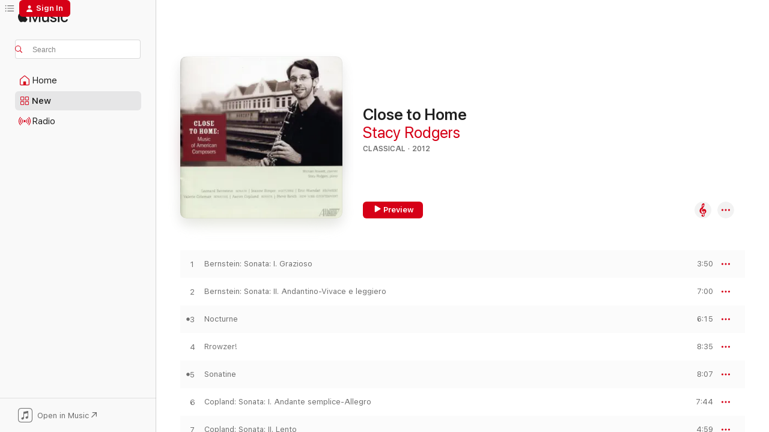

--- FILE ---
content_type: text/html
request_url: https://music.apple.com/us/album/close-to-home/594706255?uo=4
body_size: 17486
content:
<!DOCTYPE html>
<html dir="ltr" lang="en-US">
    <head>
        <!-- prettier-ignore -->
        <meta charset="utf-8">
        <!-- prettier-ignore -->
        <meta http-equiv="X-UA-Compatible" content="IE=edge">
        <!-- prettier-ignore -->
        <meta
            name="viewport"
            content="width=device-width,initial-scale=1,interactive-widget=resizes-content"
        >
        <!-- prettier-ignore -->
        <meta name="applicable-device" content="pc,mobile">
        <!-- prettier-ignore -->
        <meta name="referrer" content="strict-origin">
        <!-- prettier-ignore -->
        <link
            rel="apple-touch-icon"
            sizes="180x180"
            href="/assets/favicon/favicon-180.png"
        >
        <!-- prettier-ignore -->
        <link
            rel="icon"
            type="image/png"
            sizes="32x32"
            href="/assets/favicon/favicon-32.png"
        >
        <!-- prettier-ignore -->
        <link
            rel="icon"
            type="image/png"
            sizes="16x16"
            href="/assets/favicon/favicon-16.png"
        >
        <!-- prettier-ignore -->
        <link
            rel="mask-icon"
            href="/assets/favicon/favicon.svg"
            color="#fa233b"
        >
        <!-- prettier-ignore -->
        <link rel="manifest" href="/manifest.json">

        <title>‎Close to Home - Album by Stacy Rodgers - Apple Music</title><!-- HEAD_svelte-1cypuwr_START --><link rel="preconnect" href="//www.apple.com/wss/fonts" crossorigin="anonymous"><link rel="stylesheet" href="//www.apple.com/wss/fonts?families=SF+Pro,v4%7CSF+Pro+Icons,v1&amp;display=swap" type="text/css" referrerpolicy="strict-origin-when-cross-origin"><!-- HEAD_svelte-1cypuwr_END --><!-- HEAD_svelte-eg3hvx_START -->    <meta name="description" content="Listen to Close to Home by Stacy Rodgers on Apple Music. 2012. 9 Songs. Duration: 1 hour 4 minutes."> <meta name="keywords" content="listen, Close to Home, Stacy Rodgers, music, singles, songs, Classical, streaming music, apple music"> <link rel="canonical" href="https://classical.music.apple.com/us/album/594706255">   <link rel="alternate" type="application/json+oembed" href="https://music.apple.com/api/oembed?url=https%3A%2F%2Fmusic.apple.com%2Fus%2Falbum%2Fclose-to-home%2F594706255" title="Close to Home by Stacy Rodgers on Apple Music">  <meta name="al:ios:app_store_id" content="1108187390"> <meta name="al:ios:app_name" content="Apple Music"> <meta name="apple:content_id" content="594706255"> <meta name="apple:title" content="Close to Home"> <meta name="apple:description" content="Listen to Close to Home by Stacy Rodgers on Apple Music. 2012. 9 Songs. Duration: 1 hour 4 minutes.">   <meta property="og:title" content="Close to Home by Stacy Rodgers on Apple Music"> <meta property="og:description" content="Album · 2012 · 9 Songs"> <meta property="og:site_name" content="Apple Music - Web Player"> <meta property="og:url" content="https://music.apple.com/us/album/close-to-home/594706255"> <meta property="og:image" content="https://is1-ssl.mzstatic.com/image/thumb/Music126/v4/fc/f8/be/fcf8be83-f2da-0c9c-02d2-01549121b8f0/34061138525.jpg/1200x630bf-60.jpg"> <meta property="og:image:secure_url" content="https://is1-ssl.mzstatic.com/image/thumb/Music126/v4/fc/f8/be/fcf8be83-f2da-0c9c-02d2-01549121b8f0/34061138525.jpg/1200x630bf-60.jpg"> <meta property="og:image:alt" content="Close to Home by Stacy Rodgers on Apple Music"> <meta property="og:image:width" content="1200"> <meta property="og:image:height" content="630"> <meta property="og:image:type" content="image/jpg"> <meta property="og:type" content="music.album"> <meta property="og:locale" content="en_US">  <meta property="music:song_count" content="9"> <meta property="music:song" content="https://music.apple.com/us/song/bernstein-sonata-i-grazioso/594706454"> <meta property="music:song:preview_url:secure_url" content="https://music.apple.com/us/song/bernstein-sonata-i-grazioso/594706454"> <meta property="music:song:disc" content="1"> <meta property="music:song:duration" content="PT3M50S"> <meta property="music:song:track" content="1">  <meta property="music:song" content="https://music.apple.com/us/song/bernstein-sonata-ii-andantino-vivace-e-leggiero/594706456"> <meta property="music:song:preview_url:secure_url" content="https://music.apple.com/us/song/bernstein-sonata-ii-andantino-vivace-e-leggiero/594706456"> <meta property="music:song:disc" content="1"> <meta property="music:song:duration" content="PT7M"> <meta property="music:song:track" content="2">  <meta property="music:song" content="https://music.apple.com/us/song/nocturne/594706460"> <meta property="music:song:preview_url:secure_url" content="https://music.apple.com/us/song/nocturne/594706460"> <meta property="music:song:disc" content="1"> <meta property="music:song:duration" content="PT6M15S"> <meta property="music:song:track" content="3">  <meta property="music:song" content="https://music.apple.com/us/song/rrowzer/594706462"> <meta property="music:song:preview_url:secure_url" content="https://music.apple.com/us/song/rrowzer/594706462"> <meta property="music:song:disc" content="1"> <meta property="music:song:duration" content="PT8M35S"> <meta property="music:song:track" content="4">  <meta property="music:song" content="https://music.apple.com/us/song/sonatine/594706464"> <meta property="music:song:preview_url:secure_url" content="https://music.apple.com/us/song/sonatine/594706464"> <meta property="music:song:disc" content="1"> <meta property="music:song:duration" content="PT8M7S"> <meta property="music:song:track" content="5">  <meta property="music:song" content="https://music.apple.com/us/song/copland-sonata-i-andante-semplice-allegro/594706467"> <meta property="music:song:preview_url:secure_url" content="https://music.apple.com/us/song/copland-sonata-i-andante-semplice-allegro/594706467"> <meta property="music:song:disc" content="1"> <meta property="music:song:duration" content="PT7M44S"> <meta property="music:song:track" content="6">  <meta property="music:song" content="https://music.apple.com/us/song/copland-sonata-ii-lento/594706549"> <meta property="music:song:preview_url:secure_url" content="https://music.apple.com/us/song/copland-sonata-ii-lento/594706549"> <meta property="music:song:disc" content="1"> <meta property="music:song:duration" content="PT4M59S"> <meta property="music:song:track" content="7">  <meta property="music:song" content="https://music.apple.com/us/song/copland-sonata-iii-allegretto-giusto/594706552"> <meta property="music:song:preview_url:secure_url" content="https://music.apple.com/us/song/copland-sonata-iii-allegretto-giusto/594706552"> <meta property="music:song:disc" content="1"> <meta property="music:song:duration" content="PT6M58S"> <meta property="music:song:track" content="8">  <meta property="music:song" content="https://music.apple.com/us/song/new-york-counterpoint/594706554"> <meta property="music:song:preview_url:secure_url" content="https://music.apple.com/us/song/new-york-counterpoint/594706554"> <meta property="music:song:disc" content="1"> <meta property="music:song:duration" content="PT11M6S"> <meta property="music:song:track" content="9">   <meta property="music:musician" content="https://music.apple.com/us/artist/stacy-rodgers/284514237"> <meta property="music:release_date" content="2012-12-01T00:00:00.000Z">   <meta name="twitter:title" content="Close to Home by Stacy Rodgers on Apple Music"> <meta name="twitter:description" content="Album · 2012 · 9 Songs"> <meta name="twitter:site" content="@AppleMusic"> <meta name="twitter:image" content="https://is1-ssl.mzstatic.com/image/thumb/Music126/v4/fc/f8/be/fcf8be83-f2da-0c9c-02d2-01549121b8f0/34061138525.jpg/600x600bf-60.jpg"> <meta name="twitter:image:alt" content="Close to Home by Stacy Rodgers on Apple Music"> <meta name="twitter:card" content="summary">       <!-- HTML_TAG_START -->
                <script id=schema:music-album type="application/ld+json">
                    {"@context":"http://schema.org","@type":"MusicAlbum","name":"Close to Home","description":"Listen to Close to Home by Stacy Rodgers on Apple Music. 2012. 9 Songs. Duration: 1 hour 4 minutes.","citation":[],"tracks":[{"@type":"MusicRecording","name":"Bernstein: Sonata: I. Grazioso","duration":"PT3M50S","url":"https://music.apple.com/us/song/bernstein-sonata-i-grazioso/594706454","offers":{"@type":"Offer","category":"free","price":0},"audio":{"@type":"AudioObject","potentialAction":{"@type":"ListenAction","expectsAcceptanceOf":{"@type":"Offer","category":"free"},"target":{"@type":"EntryPoint","actionPlatform":"https://music.apple.com/us/song/bernstein-sonata-i-grazioso/594706454"}},"name":"Bernstein: Sonata: I. Grazioso","contentUrl":"https://audio-ssl.itunes.apple.com/itunes-assets/AudioPreview126/v4/6f/35/64/6f356442-9926-ea2d-cd5b-f1b2862841b5/mzaf_4257235746419827932.plus.aac.ep.m4a","duration":"PT3M50S","uploadDate":"2012-12-01","thumbnailUrl":"https://is1-ssl.mzstatic.com/image/thumb/Music126/v4/fc/f8/be/fcf8be83-f2da-0c9c-02d2-01549121b8f0/34061138525.jpg/1200x630bb.jpg"}},{"@type":"MusicRecording","name":"Bernstein: Sonata: II. Andantino-Vivace e leggiero","duration":"PT7M","url":"https://music.apple.com/us/song/bernstein-sonata-ii-andantino-vivace-e-leggiero/594706456","offers":{"@type":"Offer","category":"free","price":0},"audio":{"@type":"AudioObject","potentialAction":{"@type":"ListenAction","expectsAcceptanceOf":{"@type":"Offer","category":"free"},"target":{"@type":"EntryPoint","actionPlatform":"https://music.apple.com/us/song/bernstein-sonata-ii-andantino-vivace-e-leggiero/594706456"}},"name":"Bernstein: Sonata: II. Andantino-Vivace e leggiero","contentUrl":"https://audio-ssl.itunes.apple.com/itunes-assets/AudioPreview126/v4/f2/2b/94/f22b9406-5800-9f6d-b901-1d5cd91db2ea/mzaf_688048112358543888.plus.aac.ep.m4a","duration":"PT7M","uploadDate":"2012-12-01","thumbnailUrl":"https://is1-ssl.mzstatic.com/image/thumb/Music126/v4/fc/f8/be/fcf8be83-f2da-0c9c-02d2-01549121b8f0/34061138525.jpg/1200x630bb.jpg"}},{"@type":"MusicRecording","name":"Nocturne","duration":"PT6M15S","url":"https://music.apple.com/us/song/nocturne/594706460","offers":{"@type":"Offer","category":"free","price":0},"audio":{"@type":"AudioObject","potentialAction":{"@type":"ListenAction","expectsAcceptanceOf":{"@type":"Offer","category":"free"},"target":{"@type":"EntryPoint","actionPlatform":"https://music.apple.com/us/song/nocturne/594706460"}},"name":"Nocturne","contentUrl":"https://audio-ssl.itunes.apple.com/itunes-assets/AudioPreview116/v4/d2/14/47/d2144739-85a5-e7e6-42aa-0b7e1990b775/mzaf_8845838898479212683.plus.aac.ep.m4a","duration":"PT6M15S","uploadDate":"2012-12-01","thumbnailUrl":"https://is1-ssl.mzstatic.com/image/thumb/Music126/v4/fc/f8/be/fcf8be83-f2da-0c9c-02d2-01549121b8f0/34061138525.jpg/1200x630bb.jpg"}},{"@type":"MusicRecording","name":"Rrowzer!","duration":"PT8M35S","url":"https://music.apple.com/us/song/rrowzer/594706462","offers":{"@type":"Offer","category":"free","price":0},"audio":{"@type":"AudioObject","potentialAction":{"@type":"ListenAction","expectsAcceptanceOf":{"@type":"Offer","category":"free"},"target":{"@type":"EntryPoint","actionPlatform":"https://music.apple.com/us/song/rrowzer/594706462"}},"name":"Rrowzer!","contentUrl":"https://audio-ssl.itunes.apple.com/itunes-assets/AudioPreview126/v4/f1/6c/e4/f16ce41a-8a1b-dd68-2c65-00b2db0488ec/mzaf_4132583695037079306.plus.aac.ep.m4a","duration":"PT8M35S","uploadDate":"2012-12-01","thumbnailUrl":"https://is1-ssl.mzstatic.com/image/thumb/Music126/v4/fc/f8/be/fcf8be83-f2da-0c9c-02d2-01549121b8f0/34061138525.jpg/1200x630bb.jpg"}},{"@type":"MusicRecording","name":"Sonatine","duration":"PT8M7S","url":"https://music.apple.com/us/song/sonatine/594706464","offers":{"@type":"Offer","category":"free","price":0},"audio":{"@type":"AudioObject","potentialAction":{"@type":"ListenAction","expectsAcceptanceOf":{"@type":"Offer","category":"free"},"target":{"@type":"EntryPoint","actionPlatform":"https://music.apple.com/us/song/sonatine/594706464"}},"name":"Sonatine","contentUrl":"https://audio-ssl.itunes.apple.com/itunes-assets/AudioPreview116/v4/d2/0e/fc/d20efc4e-05ef-d1d8-d390-c0a8074a540d/mzaf_16536211177752089999.plus.aac.ep.m4a","duration":"PT8M7S","uploadDate":"2012-12-01","thumbnailUrl":"https://is1-ssl.mzstatic.com/image/thumb/Music126/v4/fc/f8/be/fcf8be83-f2da-0c9c-02d2-01549121b8f0/34061138525.jpg/1200x630bb.jpg"}},{"@type":"MusicRecording","name":"Copland: Sonata: I. Andante semplice-Allegro","duration":"PT7M44S","url":"https://music.apple.com/us/song/copland-sonata-i-andante-semplice-allegro/594706467","offers":{"@type":"Offer","category":"free","price":0},"audio":{"@type":"AudioObject","potentialAction":{"@type":"ListenAction","expectsAcceptanceOf":{"@type":"Offer","category":"free"},"target":{"@type":"EntryPoint","actionPlatform":"https://music.apple.com/us/song/copland-sonata-i-andante-semplice-allegro/594706467"}},"name":"Copland: Sonata: I. Andante semplice-Allegro","contentUrl":"https://audio-ssl.itunes.apple.com/itunes-assets/AudioPreview126/v4/62/0c/b9/620cb95e-0cb4-af13-7a28-24d792ce18cf/mzaf_13675872449866855876.plus.aac.ep.m4a","duration":"PT7M44S","uploadDate":"2012-12-01","thumbnailUrl":"https://is1-ssl.mzstatic.com/image/thumb/Music126/v4/fc/f8/be/fcf8be83-f2da-0c9c-02d2-01549121b8f0/34061138525.jpg/1200x630bb.jpg"}},{"@type":"MusicRecording","name":"Copland: Sonata: II. Lento","duration":"PT4M59S","url":"https://music.apple.com/us/song/copland-sonata-ii-lento/594706549","offers":{"@type":"Offer","category":"free","price":0},"audio":{"@type":"AudioObject","potentialAction":{"@type":"ListenAction","expectsAcceptanceOf":{"@type":"Offer","category":"free"},"target":{"@type":"EntryPoint","actionPlatform":"https://music.apple.com/us/song/copland-sonata-ii-lento/594706549"}},"name":"Copland: Sonata: II. Lento","contentUrl":"https://audio-ssl.itunes.apple.com/itunes-assets/AudioPreview116/v4/4f/c1/68/4fc1687c-c2a9-4bf6-abce-4c00980e4bed/mzaf_14407548863630833061.plus.aac.ep.m4a","duration":"PT4M59S","uploadDate":"2012-12-01","thumbnailUrl":"https://is1-ssl.mzstatic.com/image/thumb/Music126/v4/fc/f8/be/fcf8be83-f2da-0c9c-02d2-01549121b8f0/34061138525.jpg/1200x630bb.jpg"}},{"@type":"MusicRecording","name":"Copland: Sonata: III. Allegretto giusto","duration":"PT6M58S","url":"https://music.apple.com/us/song/copland-sonata-iii-allegretto-giusto/594706552","offers":{"@type":"Offer","category":"free","price":0},"audio":{"@type":"AudioObject","potentialAction":{"@type":"ListenAction","expectsAcceptanceOf":{"@type":"Offer","category":"free"},"target":{"@type":"EntryPoint","actionPlatform":"https://music.apple.com/us/song/copland-sonata-iii-allegretto-giusto/594706552"}},"name":"Copland: Sonata: III. Allegretto giusto","contentUrl":"https://audio-ssl.itunes.apple.com/itunes-assets/AudioPreview116/v4/cd/96/e7/cd96e77b-ef4e-a892-e9f2-1486e73c3aa1/mzaf_8566736766383569565.plus.aac.ep.m4a","duration":"PT6M58S","uploadDate":"2012-12-01","thumbnailUrl":"https://is1-ssl.mzstatic.com/image/thumb/Music126/v4/fc/f8/be/fcf8be83-f2da-0c9c-02d2-01549121b8f0/34061138525.jpg/1200x630bb.jpg"}},{"@type":"MusicRecording","name":"New York Counterpoint","duration":"PT11M6S","url":"https://music.apple.com/us/song/new-york-counterpoint/594706554","offers":{"@type":"Offer","category":"free","price":0},"audio":{"@type":"AudioObject","potentialAction":{"@type":"ListenAction","expectsAcceptanceOf":{"@type":"Offer","category":"free"},"target":{"@type":"EntryPoint","actionPlatform":"https://music.apple.com/us/song/new-york-counterpoint/594706554"}},"name":"New York Counterpoint","contentUrl":"https://audio-ssl.itunes.apple.com/itunes-assets/AudioPreview126/v4/a6/e6/f7/a6e6f736-cc31-89dc-121f-7be147e99053/mzaf_16578220944406746595.plus.aac.ep.m4a","duration":"PT11M6S","uploadDate":"2012-12-01","thumbnailUrl":"https://is1-ssl.mzstatic.com/image/thumb/Music126/v4/fc/f8/be/fcf8be83-f2da-0c9c-02d2-01549121b8f0/34061138525.jpg/1200x630bb.jpg"}}],"workExample":[{"@type":"MusicAlbum","image":"https://is1-ssl.mzstatic.com/image/thumb/Music62/v4/b4/d0/f0/b4d0f0d3-9f19-1755-8532-b918b11ac84a/mzm.luzapqfd.jpg/1200x630bb.jpg","url":"https://music.apple.com/us/album/stepping-stones-for-bass-trombone-vol-1/1042686653","name":"Stepping Stones for Bass Trombone, Vol. 1"},{"@type":"MusicAlbum","image":"https://is1-ssl.mzstatic.com/image/thumb/Music/4e/e9/cf/mzi.kzndtonv.jpg/1200x630bb.jpg","url":"https://music.apple.com/us/album/arban-j-b-cornet-music/397361525","name":"Arban, J.-B.: Cornet Music"},{"@type":"MusicAlbum","image":"https://is1-ssl.mzstatic.com/image/thumb/Music112/v4/b3/b3/fc/b3b3fc71-a779-e611-aa04-ea262d47357b/195269160807.jpg/1200x630bb.jpg","url":"https://music.apple.com/us/album/stepping-stones-for-bass-trombone-vol-2/1618489914","name":"Stepping Stones for Bass Trombone, Vol. 2"},{"@type":"MusicAlbum","image":"https://is1-ssl.mzstatic.com/image/thumb/Music116/v4/b7/47/5d/b7475db8-7c8f-1d03-0521-b7ca457e9c1d/34061171126.jpg/1200x630bb.jpg","url":"https://music.apple.com/us/album/charles-ives-a-portrait-in-song/1343346315","name":"Charles Ives: A Portrait in Song"},{"@type":"MusicRecording","name":"Bernstein: Sonata: I. Grazioso","duration":"PT3M50S","url":"https://music.apple.com/us/song/bernstein-sonata-i-grazioso/594706454","offers":{"@type":"Offer","category":"free","price":0},"audio":{"@type":"AudioObject","potentialAction":{"@type":"ListenAction","expectsAcceptanceOf":{"@type":"Offer","category":"free"},"target":{"@type":"EntryPoint","actionPlatform":"https://music.apple.com/us/song/bernstein-sonata-i-grazioso/594706454"}},"name":"Bernstein: Sonata: I. Grazioso","contentUrl":"https://audio-ssl.itunes.apple.com/itunes-assets/AudioPreview126/v4/6f/35/64/6f356442-9926-ea2d-cd5b-f1b2862841b5/mzaf_4257235746419827932.plus.aac.ep.m4a","duration":"PT3M50S","uploadDate":"2012-12-01","thumbnailUrl":"https://is1-ssl.mzstatic.com/image/thumb/Music126/v4/fc/f8/be/fcf8be83-f2da-0c9c-02d2-01549121b8f0/34061138525.jpg/1200x630bb.jpg"}},{"@type":"MusicRecording","name":"Bernstein: Sonata: II. Andantino-Vivace e leggiero","duration":"PT7M","url":"https://music.apple.com/us/song/bernstein-sonata-ii-andantino-vivace-e-leggiero/594706456","offers":{"@type":"Offer","category":"free","price":0},"audio":{"@type":"AudioObject","potentialAction":{"@type":"ListenAction","expectsAcceptanceOf":{"@type":"Offer","category":"free"},"target":{"@type":"EntryPoint","actionPlatform":"https://music.apple.com/us/song/bernstein-sonata-ii-andantino-vivace-e-leggiero/594706456"}},"name":"Bernstein: Sonata: II. Andantino-Vivace e leggiero","contentUrl":"https://audio-ssl.itunes.apple.com/itunes-assets/AudioPreview126/v4/f2/2b/94/f22b9406-5800-9f6d-b901-1d5cd91db2ea/mzaf_688048112358543888.plus.aac.ep.m4a","duration":"PT7M","uploadDate":"2012-12-01","thumbnailUrl":"https://is1-ssl.mzstatic.com/image/thumb/Music126/v4/fc/f8/be/fcf8be83-f2da-0c9c-02d2-01549121b8f0/34061138525.jpg/1200x630bb.jpg"}},{"@type":"MusicRecording","name":"Nocturne","duration":"PT6M15S","url":"https://music.apple.com/us/song/nocturne/594706460","offers":{"@type":"Offer","category":"free","price":0},"audio":{"@type":"AudioObject","potentialAction":{"@type":"ListenAction","expectsAcceptanceOf":{"@type":"Offer","category":"free"},"target":{"@type":"EntryPoint","actionPlatform":"https://music.apple.com/us/song/nocturne/594706460"}},"name":"Nocturne","contentUrl":"https://audio-ssl.itunes.apple.com/itunes-assets/AudioPreview116/v4/d2/14/47/d2144739-85a5-e7e6-42aa-0b7e1990b775/mzaf_8845838898479212683.plus.aac.ep.m4a","duration":"PT6M15S","uploadDate":"2012-12-01","thumbnailUrl":"https://is1-ssl.mzstatic.com/image/thumb/Music126/v4/fc/f8/be/fcf8be83-f2da-0c9c-02d2-01549121b8f0/34061138525.jpg/1200x630bb.jpg"}},{"@type":"MusicRecording","name":"Rrowzer!","duration":"PT8M35S","url":"https://music.apple.com/us/song/rrowzer/594706462","offers":{"@type":"Offer","category":"free","price":0},"audio":{"@type":"AudioObject","potentialAction":{"@type":"ListenAction","expectsAcceptanceOf":{"@type":"Offer","category":"free"},"target":{"@type":"EntryPoint","actionPlatform":"https://music.apple.com/us/song/rrowzer/594706462"}},"name":"Rrowzer!","contentUrl":"https://audio-ssl.itunes.apple.com/itunes-assets/AudioPreview126/v4/f1/6c/e4/f16ce41a-8a1b-dd68-2c65-00b2db0488ec/mzaf_4132583695037079306.plus.aac.ep.m4a","duration":"PT8M35S","uploadDate":"2012-12-01","thumbnailUrl":"https://is1-ssl.mzstatic.com/image/thumb/Music126/v4/fc/f8/be/fcf8be83-f2da-0c9c-02d2-01549121b8f0/34061138525.jpg/1200x630bb.jpg"}},{"@type":"MusicRecording","name":"Sonatine","duration":"PT8M7S","url":"https://music.apple.com/us/song/sonatine/594706464","offers":{"@type":"Offer","category":"free","price":0},"audio":{"@type":"AudioObject","potentialAction":{"@type":"ListenAction","expectsAcceptanceOf":{"@type":"Offer","category":"free"},"target":{"@type":"EntryPoint","actionPlatform":"https://music.apple.com/us/song/sonatine/594706464"}},"name":"Sonatine","contentUrl":"https://audio-ssl.itunes.apple.com/itunes-assets/AudioPreview116/v4/d2/0e/fc/d20efc4e-05ef-d1d8-d390-c0a8074a540d/mzaf_16536211177752089999.plus.aac.ep.m4a","duration":"PT8M7S","uploadDate":"2012-12-01","thumbnailUrl":"https://is1-ssl.mzstatic.com/image/thumb/Music126/v4/fc/f8/be/fcf8be83-f2da-0c9c-02d2-01549121b8f0/34061138525.jpg/1200x630bb.jpg"}},{"@type":"MusicRecording","name":"Copland: Sonata: I. Andante semplice-Allegro","duration":"PT7M44S","url":"https://music.apple.com/us/song/copland-sonata-i-andante-semplice-allegro/594706467","offers":{"@type":"Offer","category":"free","price":0},"audio":{"@type":"AudioObject","potentialAction":{"@type":"ListenAction","expectsAcceptanceOf":{"@type":"Offer","category":"free"},"target":{"@type":"EntryPoint","actionPlatform":"https://music.apple.com/us/song/copland-sonata-i-andante-semplice-allegro/594706467"}},"name":"Copland: Sonata: I. Andante semplice-Allegro","contentUrl":"https://audio-ssl.itunes.apple.com/itunes-assets/AudioPreview126/v4/62/0c/b9/620cb95e-0cb4-af13-7a28-24d792ce18cf/mzaf_13675872449866855876.plus.aac.ep.m4a","duration":"PT7M44S","uploadDate":"2012-12-01","thumbnailUrl":"https://is1-ssl.mzstatic.com/image/thumb/Music126/v4/fc/f8/be/fcf8be83-f2da-0c9c-02d2-01549121b8f0/34061138525.jpg/1200x630bb.jpg"}},{"@type":"MusicRecording","name":"Copland: Sonata: II. Lento","duration":"PT4M59S","url":"https://music.apple.com/us/song/copland-sonata-ii-lento/594706549","offers":{"@type":"Offer","category":"free","price":0},"audio":{"@type":"AudioObject","potentialAction":{"@type":"ListenAction","expectsAcceptanceOf":{"@type":"Offer","category":"free"},"target":{"@type":"EntryPoint","actionPlatform":"https://music.apple.com/us/song/copland-sonata-ii-lento/594706549"}},"name":"Copland: Sonata: II. Lento","contentUrl":"https://audio-ssl.itunes.apple.com/itunes-assets/AudioPreview116/v4/4f/c1/68/4fc1687c-c2a9-4bf6-abce-4c00980e4bed/mzaf_14407548863630833061.plus.aac.ep.m4a","duration":"PT4M59S","uploadDate":"2012-12-01","thumbnailUrl":"https://is1-ssl.mzstatic.com/image/thumb/Music126/v4/fc/f8/be/fcf8be83-f2da-0c9c-02d2-01549121b8f0/34061138525.jpg/1200x630bb.jpg"}},{"@type":"MusicRecording","name":"Copland: Sonata: III. Allegretto giusto","duration":"PT6M58S","url":"https://music.apple.com/us/song/copland-sonata-iii-allegretto-giusto/594706552","offers":{"@type":"Offer","category":"free","price":0},"audio":{"@type":"AudioObject","potentialAction":{"@type":"ListenAction","expectsAcceptanceOf":{"@type":"Offer","category":"free"},"target":{"@type":"EntryPoint","actionPlatform":"https://music.apple.com/us/song/copland-sonata-iii-allegretto-giusto/594706552"}},"name":"Copland: Sonata: III. Allegretto giusto","contentUrl":"https://audio-ssl.itunes.apple.com/itunes-assets/AudioPreview116/v4/cd/96/e7/cd96e77b-ef4e-a892-e9f2-1486e73c3aa1/mzaf_8566736766383569565.plus.aac.ep.m4a","duration":"PT6M58S","uploadDate":"2012-12-01","thumbnailUrl":"https://is1-ssl.mzstatic.com/image/thumb/Music126/v4/fc/f8/be/fcf8be83-f2da-0c9c-02d2-01549121b8f0/34061138525.jpg/1200x630bb.jpg"}},{"@type":"MusicRecording","name":"New York Counterpoint","duration":"PT11M6S","url":"https://music.apple.com/us/song/new-york-counterpoint/594706554","offers":{"@type":"Offer","category":"free","price":0},"audio":{"@type":"AudioObject","potentialAction":{"@type":"ListenAction","expectsAcceptanceOf":{"@type":"Offer","category":"free"},"target":{"@type":"EntryPoint","actionPlatform":"https://music.apple.com/us/song/new-york-counterpoint/594706554"}},"name":"New York Counterpoint","contentUrl":"https://audio-ssl.itunes.apple.com/itunes-assets/AudioPreview126/v4/a6/e6/f7/a6e6f736-cc31-89dc-121f-7be147e99053/mzaf_16578220944406746595.plus.aac.ep.m4a","duration":"PT11M6S","uploadDate":"2012-12-01","thumbnailUrl":"https://is1-ssl.mzstatic.com/image/thumb/Music126/v4/fc/f8/be/fcf8be83-f2da-0c9c-02d2-01549121b8f0/34061138525.jpg/1200x630bb.jpg"}}],"url":"https://music.apple.com/us/album/close-to-home/594706255","image":"https://is1-ssl.mzstatic.com/image/thumb/Music126/v4/fc/f8/be/fcf8be83-f2da-0c9c-02d2-01549121b8f0/34061138525.jpg/1200x630bb.jpg","potentialAction":{"@type":"ListenAction","expectsAcceptanceOf":{"@type":"Offer","category":"free"},"target":{"@type":"EntryPoint","actionPlatform":"https://music.apple.com/us/album/close-to-home/594706255"}},"genre":["Classical","Music"],"datePublished":"2012-12-01","byArtist":[{"@type":"MusicGroup","url":"https://music.apple.com/us/artist/stacy-rodgers/284514237","name":"Stacy Rodgers"}]}
                </script>
                <!-- HTML_TAG_END -->    <!-- HEAD_svelte-eg3hvx_END -->
      <script type="module" crossorigin src="/assets/index~8a6f659a1b.js"></script>
      <link rel="stylesheet" href="/assets/index~99bed3cf08.css">
      <script type="module">import.meta.url;import("_").catch(()=>1);async function* g(){};window.__vite_is_modern_browser=true;</script>
      <script type="module">!function(){if(window.__vite_is_modern_browser)return;console.warn("vite: loading legacy chunks, syntax error above and the same error below should be ignored");var e=document.getElementById("vite-legacy-polyfill"),n=document.createElement("script");n.src=e.src,n.onload=function(){System.import(document.getElementById('vite-legacy-entry').getAttribute('data-src'))},document.body.appendChild(n)}();</script>
    </head>
    <body>
        <script src="/assets/focus-visible/focus-visible.min.js"></script>
        
        <script
            async
            src="/includes/js-cdn/musickit/v3/amp/musickit.js"
        ></script>
        <script
            type="module"
            async
            src="/includes/js-cdn/musickit/v3/components/musickit-components/musickit-components.esm.js"
        ></script>
        <script
            nomodule
            async
            src="/includes/js-cdn/musickit/v3/components/musickit-components/musickit-components.js"
        ></script>
        <svg style="display: none" xmlns="http://www.w3.org/2000/svg">
            <symbol id="play-circle-fill" viewBox="0 0 60 60">
                <path
                    class="icon-circle-fill__circle"
                    fill="var(--iconCircleFillBG, transparent)"
                    d="M30 60c16.411 0 30-13.617 30-30C60 13.588 46.382 0 29.971 0 13.588 0 .001 13.588.001 30c0 16.383 13.617 30 30 30Z"
                />
                <path
                    fill="var(--iconFillArrow, var(--keyColor, black))"
                    d="M24.411 41.853c-1.41.853-3.028.177-3.028-1.294V19.47c0-1.44 1.735-2.058 3.028-1.294l17.265 10.235a1.89 1.89 0 0 1 0 3.265L24.411 41.853Z"
                />
            </symbol>
        </svg>
        <div class="body-container">
              <div class="app-container svelte-t3vj1e" data-testid="app-container">   <div class="header svelte-rjjbqs" data-testid="header"><nav data-testid="navigation" class="navigation svelte-13li0vp"><div class="navigation__header svelte-13li0vp"><div data-testid="logo" class="logo svelte-1o7dz8w"> <a aria-label="Apple Music" role="img" href="https://music.apple.com/us/home" class="svelte-1o7dz8w"><svg height="20" viewBox="0 0 83 20" width="83" xmlns="http://www.w3.org/2000/svg" class="logo" aria-hidden="true"><path d="M34.752 19.746V6.243h-.088l-5.433 13.503h-2.074L21.711 6.243h-.087v13.503h-2.548V1.399h3.235l5.833 14.621h.1l5.82-14.62h3.248v18.347h-2.56zm16.649 0h-2.586v-2.263h-.062c-.725 1.602-2.061 2.504-4.072 2.504-2.86 0-4.61-1.894-4.61-4.958V6.37h2.698v8.125c0 2.034.95 3.127 2.81 3.127 1.95 0 3.124-1.373 3.124-3.458V6.37H51.4v13.376zm7.394-13.618c3.06 0 5.046 1.73 5.134 4.196h-2.536c-.15-1.296-1.087-2.11-2.598-2.11-1.462 0-2.436.724-2.436 1.793 0 .839.6 1.41 2.023 1.741l2.136.496c2.686.636 3.71 1.704 3.71 3.636 0 2.442-2.236 4.12-5.333 4.12-3.285 0-5.26-1.64-5.509-4.183h2.673c.25 1.398 1.187 2.085 2.836 2.085 1.623 0 2.623-.687 2.623-1.78 0-.865-.487-1.373-1.924-1.704l-2.136-.508c-2.498-.585-3.735-1.806-3.735-3.75 0-2.391 2.049-4.032 5.072-4.032zM66.1 2.836c0-.878.7-1.577 1.561-1.577.862 0 1.55.7 1.55 1.577 0 .864-.688 1.576-1.55 1.576a1.573 1.573 0 0 1-1.56-1.576zm.212 3.534h2.698v13.376h-2.698zm14.089 4.603c-.275-1.424-1.324-2.556-3.085-2.556-2.086 0-3.46 1.767-3.46 4.64 0 2.938 1.386 4.642 3.485 4.642 1.66 0 2.748-.928 3.06-2.48H83C82.713 18.067 80.477 20 77.317 20c-3.76 0-6.208-2.62-6.208-6.942 0-4.247 2.448-6.93 6.183-6.93 3.385 0 5.446 2.213 5.683 4.845h-2.573zM10.824 3.189c-.698.834-1.805 1.496-2.913 1.398-.145-1.128.41-2.33 1.036-3.065C9.644.662 10.848.05 11.835 0c.121 1.178-.336 2.33-1.01 3.19zm.999 1.619c.624.049 2.425.244 3.578 1.98-.096.074-2.137 1.272-2.113 3.79.024 3.01 2.593 4.012 2.617 4.037-.024.074-.407 1.419-1.344 2.812-.817 1.224-1.657 2.422-3.002 2.447-1.297.024-1.73-.783-3.218-.783-1.489 0-1.97.758-3.194.807-1.297.048-2.28-1.297-3.097-2.52C.368 14.908-.904 10.408.825 7.375c.84-1.516 2.377-2.47 4.034-2.495 1.273-.023 2.45.857 3.218.857.769 0 2.137-1.027 3.746-.93z"></path></svg></a>   </div> <div class="search-input-wrapper svelte-nrtdem" data-testid="search-input"><div data-testid="amp-search-input" aria-controls="search-suggestions" aria-expanded="false" aria-haspopup="listbox" aria-owns="search-suggestions" class="search-input-container svelte-rg26q6" tabindex="-1" role=""><div class="flex-container svelte-rg26q6"><form id="search-input-form" class="svelte-rg26q6"><svg height="16" width="16" viewBox="0 0 16 16" class="search-svg" aria-hidden="true"><path d="M11.87 10.835c.018.015.035.03.051.047l3.864 3.863a.735.735 0 1 1-1.04 1.04l-3.863-3.864a.744.744 0 0 1-.047-.051 6.667 6.667 0 1 1 1.035-1.035zM6.667 12a5.333 5.333 0 1 0 0-10.667 5.333 5.333 0 0 0 0 10.667z"></path></svg> <input aria-autocomplete="list" aria-multiline="false" aria-controls="search-suggestions" aria-label="Search" placeholder="Search" spellcheck="false" autocomplete="off" autocorrect="off" autocapitalize="off" type="text" inputmode="search" class="search-input__text-field svelte-rg26q6" data-testid="search-input__text-field"></form> </div> <div data-testid="search-scope-bar"></div>   </div> </div></div> <div data-testid="navigation-content" class="navigation__content svelte-13li0vp" id="navigation" aria-hidden="false"><div class="navigation__scrollable-container svelte-13li0vp"><div data-testid="navigation-items-primary" class="navigation-items navigation-items--primary svelte-ng61m8"> <ul class="navigation-items__list svelte-ng61m8">  <li class="navigation-item navigation-item__home svelte-1a5yt87" aria-selected="false" data-testid="navigation-item"> <a href="https://music.apple.com/us/home" class="navigation-item__link svelte-1a5yt87" role="button" data-testid="home" aria-pressed="false"><div class="navigation-item__content svelte-zhx7t9"> <span class="navigation-item__icon svelte-zhx7t9"> <svg width="24" height="24" viewBox="0 0 24 24" xmlns="http://www.w3.org/2000/svg" aria-hidden="true"><path d="M5.93 20.16a1.94 1.94 0 0 1-1.43-.502c-.334-.335-.502-.794-.502-1.393v-7.142c0-.362.062-.688.177-.953.123-.264.326-.529.6-.75l6.145-5.157c.176-.141.344-.247.52-.318.176-.07.362-.105.564-.105.194 0 .388.035.565.105.176.07.352.177.52.318l6.146 5.158c.273.23.467.476.59.75.124.264.177.59.177.96v7.134c0 .59-.159 1.058-.503 1.393-.335.335-.811.503-1.428.503H5.929Zm12.14-1.172c.221 0 .406-.07.547-.212a.688.688 0 0 0 .22-.511v-7.142c0-.177-.026-.344-.087-.459a.97.97 0 0 0-.265-.353l-6.154-5.149a.756.756 0 0 0-.177-.115.37.37 0 0 0-.15-.035.37.37 0 0 0-.158.035l-.177.115-6.145 5.15a.982.982 0 0 0-.274.352 1.13 1.13 0 0 0-.088.468v7.133c0 .203.08.379.23.511a.744.744 0 0 0 .546.212h12.133Zm-8.323-4.7c0-.176.062-.326.177-.432a.6.6 0 0 1 .423-.159h3.315c.176 0 .326.053.432.16s.159.255.159.431v4.973H9.756v-4.973Z"></path></svg> </span> <span class="navigation-item__label svelte-zhx7t9"> Home </span> </div></a>  </li>  <li class="navigation-item navigation-item__new svelte-1a5yt87" aria-selected="false" data-testid="navigation-item"> <a href="https://music.apple.com/us/new" class="navigation-item__link svelte-1a5yt87" role="button" data-testid="new" aria-pressed="false"><div class="navigation-item__content svelte-zhx7t9"> <span class="navigation-item__icon svelte-zhx7t9"> <svg height="24" viewBox="0 0 24 24" width="24" aria-hidden="true"><path d="M9.92 11.354c.966 0 1.453-.487 1.453-1.49v-3.4c0-1.004-.487-1.483-1.453-1.483H6.452C5.487 4.981 5 5.46 5 6.464v3.4c0 1.003.487 1.49 1.452 1.49zm7.628 0c.965 0 1.452-.487 1.452-1.49v-3.4c0-1.004-.487-1.483-1.452-1.483h-3.46c-.974 0-1.46.479-1.46 1.483v3.4c0 1.003.486 1.49 1.46 1.49zm-7.65-1.073h-3.43c-.266 0-.396-.137-.396-.418v-3.4c0-.273.13-.41.396-.41h3.43c.265 0 .402.137.402.41v3.4c0 .281-.137.418-.403.418zm7.634 0h-3.43c-.273 0-.402-.137-.402-.418v-3.4c0-.273.129-.41.403-.41h3.43c.265 0 .395.137.395.41v3.4c0 .281-.13.418-.396.418zm-7.612 8.7c.966 0 1.453-.48 1.453-1.483v-3.407c0-.996-.487-1.483-1.453-1.483H6.452c-.965 0-1.452.487-1.452 1.483v3.407c0 1.004.487 1.483 1.452 1.483zm7.628 0c.965 0 1.452-.48 1.452-1.483v-3.407c0-.996-.487-1.483-1.452-1.483h-3.46c-.974 0-1.46.487-1.46 1.483v3.407c0 1.004.486 1.483 1.46 1.483zm-7.65-1.072h-3.43c-.266 0-.396-.137-.396-.41v-3.4c0-.282.13-.418.396-.418h3.43c.265 0 .402.136.402.418v3.4c0 .273-.137.41-.403.41zm7.634 0h-3.43c-.273 0-.402-.137-.402-.41v-3.4c0-.282.129-.418.403-.418h3.43c.265 0 .395.136.395.418v3.4c0 .273-.13.41-.396.41z" fill-opacity=".95"></path></svg> </span> <span class="navigation-item__label svelte-zhx7t9"> New </span> </div></a>  </li>  <li class="navigation-item navigation-item__radio svelte-1a5yt87" aria-selected="false" data-testid="navigation-item"> <a href="https://music.apple.com/us/radio" class="navigation-item__link svelte-1a5yt87" role="button" data-testid="radio" aria-pressed="false"><div class="navigation-item__content svelte-zhx7t9"> <span class="navigation-item__icon svelte-zhx7t9"> <svg width="24" height="24" viewBox="0 0 24 24" xmlns="http://www.w3.org/2000/svg" aria-hidden="true"><path d="M19.359 18.57C21.033 16.818 22 14.461 22 11.89s-.967-4.93-2.641-6.68c-.276-.292-.653-.26-.868-.023-.222.246-.176.591.085.868 1.466 1.535 2.272 3.593 2.272 5.835 0 2.241-.806 4.3-2.272 5.835-.261.268-.307.621-.085.86.215.245.592.276.868-.016zm-13.85.014c.222-.238.176-.59-.085-.86-1.474-1.535-2.272-3.593-2.272-5.834 0-2.242.798-4.3 2.272-5.835.261-.277.307-.622.085-.868-.215-.238-.592-.269-.868.023C2.967 6.96 2 9.318 2 11.89s.967 4.929 2.641 6.68c.276.29.653.26.868.014zm1.957-1.873c.223-.253.162-.583-.1-.867-.951-1.068-1.473-2.45-1.473-3.954 0-1.505.522-2.887 1.474-3.954.26-.284.322-.614.1-.876-.23-.26-.622-.26-.891.039-1.175 1.274-1.827 2.963-1.827 4.79 0 1.82.652 3.517 1.827 4.784.269.3.66.307.89.038zm9.958-.038c1.175-1.267 1.827-2.964 1.827-4.783 0-1.828-.652-3.517-1.827-4.791-.269-.3-.66-.3-.89-.039-.23.262-.162.592.092.876.96 1.067 1.481 2.449 1.481 3.954 0 1.504-.522 2.886-1.481 3.954-.254.284-.323.614-.092.867.23.269.621.261.89-.038zm-8.061-1.966c.23-.26.13-.568-.092-.883-.415-.522-.63-1.197-.63-1.934 0-.737.215-1.413.63-1.943.222-.307.322-.614.092-.875s-.653-.261-.906.054a4.385 4.385 0 0 0-.968 2.764 4.38 4.38 0 0 0 .968 2.756c.253.322.675.322.906.061zm6.18-.061a4.38 4.38 0 0 0 .968-2.756 4.385 4.385 0 0 0-.968-2.764c-.253-.315-.675-.315-.906-.054-.23.261-.138.568.092.875.415.53.63 1.206.63 1.943 0 .737-.215 1.412-.63 1.934-.23.315-.322.622-.092.883s.653.261.906-.061zm-3.547-.967c.96 0 1.789-.814 1.789-1.797s-.83-1.789-1.789-1.789c-.96 0-1.781.806-1.781 1.789 0 .983.821 1.797 1.781 1.797z"></path></svg> </span> <span class="navigation-item__label svelte-zhx7t9"> Radio </span> </div></a>  </li>  <li class="navigation-item navigation-item__search svelte-1a5yt87" aria-selected="false" data-testid="navigation-item"> <a href="https://music.apple.com/us/search" class="navigation-item__link svelte-1a5yt87" role="button" data-testid="search" aria-pressed="false"><div class="navigation-item__content svelte-zhx7t9"> <span class="navigation-item__icon svelte-zhx7t9"> <svg height="24" viewBox="0 0 24 24" width="24" aria-hidden="true"><path d="M17.979 18.553c.476 0 .813-.366.813-.835a.807.807 0 0 0-.235-.586l-3.45-3.457a5.61 5.61 0 0 0 1.158-3.413c0-3.098-2.535-5.633-5.633-5.633C7.542 4.63 5 7.156 5 10.262c0 3.098 2.534 5.632 5.632 5.632a5.614 5.614 0 0 0 3.274-1.055l3.472 3.472a.835.835 0 0 0 .6.242zm-7.347-3.875c-2.417 0-4.416-2-4.416-4.416 0-2.417 2-4.417 4.416-4.417 2.417 0 4.417 2 4.417 4.417s-2 4.416-4.417 4.416z" fill-opacity=".95"></path></svg> </span> <span class="navigation-item__label svelte-zhx7t9"> Search </span> </div></a>  </li></ul> </div>   </div> <div class="navigation__native-cta"><div slot="native-cta"><div data-testid="native-cta" class="native-cta svelte-6xh86f  native-cta--authenticated"><button class="native-cta__button svelte-6xh86f" data-testid="native-cta-button"><span class="native-cta__app-icon svelte-6xh86f"><svg width="24" height="24" xmlns="http://www.w3.org/2000/svg" xml:space="preserve" style="fill-rule:evenodd;clip-rule:evenodd;stroke-linejoin:round;stroke-miterlimit:2" viewBox="0 0 24 24" slot="app-icon" aria-hidden="true"><path d="M22.567 1.496C21.448.393 19.956.045 17.293.045H6.566c-2.508 0-4.028.376-5.12 1.465C.344 2.601 0 4.09 0 6.611v10.727c0 2.695.33 4.18 1.432 5.257 1.106 1.103 2.595 1.45 5.275 1.45h10.586c2.663 0 4.169-.347 5.274-1.45C23.656 21.504 24 20.033 24 17.338V6.752c0-2.694-.344-4.179-1.433-5.256Zm.411 4.9v11.299c0 1.898-.338 3.286-1.188 4.137-.851.864-2.256 1.191-4.141 1.191H6.35c-1.884 0-3.303-.341-4.154-1.191-.85-.851-1.174-2.239-1.174-4.137V6.54c0-2.014.324-3.445 1.16-4.295.851-.864 2.312-1.177 4.313-1.177h11.154c1.885 0 3.29.341 4.141 1.191.864.85 1.188 2.239 1.188 4.137Z" style="fill-rule:nonzero"></path><path d="M7.413 19.255c.987 0 2.48-.728 2.48-2.672v-6.385c0-.35.063-.428.378-.494l5.298-1.095c.351-.067.534.025.534.333l.035 4.286c0 .337-.182.586-.53.652l-1.014.228c-1.361.3-2.007.923-2.007 1.937 0 1.017.79 1.748 1.926 1.748.986 0 2.444-.679 2.444-2.64V5.654c0-.636-.279-.821-1.016-.66L9.646 6.298c-.448.091-.674.329-.674.699l.035 7.697c0 .336-.148.546-.446.613l-1.067.21c-1.329.266-1.986.93-1.986 1.993 0 1.017.786 1.745 1.905 1.745Z" style="fill-rule:nonzero"></path></svg></span> <span class="native-cta__label svelte-6xh86f">Open in Music</span> <span class="native-cta__arrow svelte-6xh86f"><svg height="16" width="16" viewBox="0 0 16 16" class="native-cta-action" aria-hidden="true"><path d="M1.559 16 13.795 3.764v8.962H16V0H3.274v2.205h8.962L0 14.441 1.559 16z"></path></svg></span></button> </div>  </div></div></div> </nav> </div>  <div class="player-bar player-bar__floating-player svelte-1rr9v04" data-testid="player-bar" aria-label="Music controls" aria-hidden="false">   </div>   <div id="scrollable-page" class="scrollable-page svelte-mt0bfj" data-main-content data-testid="main-section" aria-hidden="false"><main data-testid="main" class="svelte-bzjlhs"><div class="content-container svelte-bzjlhs" data-testid="content-container"><div class="search-input-wrapper svelte-nrtdem" data-testid="search-input"><div data-testid="amp-search-input" aria-controls="search-suggestions" aria-expanded="false" aria-haspopup="listbox" aria-owns="search-suggestions" class="search-input-container svelte-rg26q6" tabindex="-1" role=""><div class="flex-container svelte-rg26q6"><form id="search-input-form" class="svelte-rg26q6"><svg height="16" width="16" viewBox="0 0 16 16" class="search-svg" aria-hidden="true"><path d="M11.87 10.835c.018.015.035.03.051.047l3.864 3.863a.735.735 0 1 1-1.04 1.04l-3.863-3.864a.744.744 0 0 1-.047-.051 6.667 6.667 0 1 1 1.035-1.035zM6.667 12a5.333 5.333 0 1 0 0-10.667 5.333 5.333 0 0 0 0 10.667z"></path></svg> <input value="" aria-autocomplete="list" aria-multiline="false" aria-controls="search-suggestions" aria-label="Search" placeholder="Search" spellcheck="false" autocomplete="off" autocorrect="off" autocapitalize="off" type="text" inputmode="search" class="search-input__text-field svelte-rg26q6" data-testid="search-input__text-field"></form> </div> <div data-testid="search-scope-bar"> </div>   </div> </div>      <div class="section svelte-wa5vzl" data-testid="section-container" aria-label="Featured"> <div class="section-content svelte-wa5vzl" data-testid="section-content">  <div class="container-detail-header svelte-1uuona0 container-detail-header--no-description" data-testid="container-detail-header"><div slot="artwork"><div class="artwork__radiosity svelte-1agpw2h"> <div data-testid="artwork-component" class="artwork-component artwork-component--aspect-ratio artwork-component--orientation-square svelte-uduhys        artwork-component--has-borders" style="
            --artwork-bg-color: #e6ead7;
            --aspect-ratio: 1;
            --placeholder-bg-color: #e6ead7;
       ">   <picture class="svelte-uduhys"><source sizes=" (max-width:1319px) 296px,(min-width:1320px) and (max-width:1679px) 316px,316px" srcset="https://is1-ssl.mzstatic.com/image/thumb/Music126/v4/fc/f8/be/fcf8be83-f2da-0c9c-02d2-01549121b8f0/34061138525.jpg/296x296bb.webp 296w,https://is1-ssl.mzstatic.com/image/thumb/Music126/v4/fc/f8/be/fcf8be83-f2da-0c9c-02d2-01549121b8f0/34061138525.jpg/316x316bb.webp 316w,https://is1-ssl.mzstatic.com/image/thumb/Music126/v4/fc/f8/be/fcf8be83-f2da-0c9c-02d2-01549121b8f0/34061138525.jpg/592x592bb.webp 592w,https://is1-ssl.mzstatic.com/image/thumb/Music126/v4/fc/f8/be/fcf8be83-f2da-0c9c-02d2-01549121b8f0/34061138525.jpg/632x632bb.webp 632w" type="image/webp"> <source sizes=" (max-width:1319px) 296px,(min-width:1320px) and (max-width:1679px) 316px,316px" srcset="https://is1-ssl.mzstatic.com/image/thumb/Music126/v4/fc/f8/be/fcf8be83-f2da-0c9c-02d2-01549121b8f0/34061138525.jpg/296x296bb-60.jpg 296w,https://is1-ssl.mzstatic.com/image/thumb/Music126/v4/fc/f8/be/fcf8be83-f2da-0c9c-02d2-01549121b8f0/34061138525.jpg/316x316bb-60.jpg 316w,https://is1-ssl.mzstatic.com/image/thumb/Music126/v4/fc/f8/be/fcf8be83-f2da-0c9c-02d2-01549121b8f0/34061138525.jpg/592x592bb-60.jpg 592w,https://is1-ssl.mzstatic.com/image/thumb/Music126/v4/fc/f8/be/fcf8be83-f2da-0c9c-02d2-01549121b8f0/34061138525.jpg/632x632bb-60.jpg 632w" type="image/jpeg"> <img alt="" class="artwork-component__contents artwork-component__image svelte-uduhys" loading="lazy" src="/assets/artwork/1x1.gif" role="presentation" decoding="async" width="316" height="316" fetchpriority="auto" style="opacity: 1;"></picture> </div></div> <div data-testid="artwork-component" class="artwork-component artwork-component--aspect-ratio artwork-component--orientation-square svelte-uduhys        artwork-component--has-borders" style="
            --artwork-bg-color: #e6ead7;
            --aspect-ratio: 1;
            --placeholder-bg-color: #e6ead7;
       ">   <picture class="svelte-uduhys"><source sizes=" (max-width:1319px) 296px,(min-width:1320px) and (max-width:1679px) 316px,316px" srcset="https://is1-ssl.mzstatic.com/image/thumb/Music126/v4/fc/f8/be/fcf8be83-f2da-0c9c-02d2-01549121b8f0/34061138525.jpg/296x296bb.webp 296w,https://is1-ssl.mzstatic.com/image/thumb/Music126/v4/fc/f8/be/fcf8be83-f2da-0c9c-02d2-01549121b8f0/34061138525.jpg/316x316bb.webp 316w,https://is1-ssl.mzstatic.com/image/thumb/Music126/v4/fc/f8/be/fcf8be83-f2da-0c9c-02d2-01549121b8f0/34061138525.jpg/592x592bb.webp 592w,https://is1-ssl.mzstatic.com/image/thumb/Music126/v4/fc/f8/be/fcf8be83-f2da-0c9c-02d2-01549121b8f0/34061138525.jpg/632x632bb.webp 632w" type="image/webp"> <source sizes=" (max-width:1319px) 296px,(min-width:1320px) and (max-width:1679px) 316px,316px" srcset="https://is1-ssl.mzstatic.com/image/thumb/Music126/v4/fc/f8/be/fcf8be83-f2da-0c9c-02d2-01549121b8f0/34061138525.jpg/296x296bb-60.jpg 296w,https://is1-ssl.mzstatic.com/image/thumb/Music126/v4/fc/f8/be/fcf8be83-f2da-0c9c-02d2-01549121b8f0/34061138525.jpg/316x316bb-60.jpg 316w,https://is1-ssl.mzstatic.com/image/thumb/Music126/v4/fc/f8/be/fcf8be83-f2da-0c9c-02d2-01549121b8f0/34061138525.jpg/592x592bb-60.jpg 592w,https://is1-ssl.mzstatic.com/image/thumb/Music126/v4/fc/f8/be/fcf8be83-f2da-0c9c-02d2-01549121b8f0/34061138525.jpg/632x632bb-60.jpg 632w" type="image/jpeg"> <img alt="Close to Home" class="artwork-component__contents artwork-component__image svelte-uduhys" loading="lazy" src="/assets/artwork/1x1.gif" role="presentation" decoding="async" width="316" height="316" fetchpriority="auto" style="opacity: 1;"></picture> </div></div> <div class="headings svelte-1uuona0"> <h1 class="headings__title svelte-1uuona0" data-testid="non-editable-product-title"><span dir="auto">Close to Home</span> <span class="headings__badges svelte-1uuona0">   </span></h1> <div class="headings__subtitles svelte-1uuona0" data-testid="product-subtitles"> <a data-testid="click-action" class="click-action svelte-c0t0j2" href="https://music.apple.com/us/artist/stacy-rodgers/284514237">Stacy Rodgers</a> </div> <div class="headings__tertiary-titles"> </div> <div class="headings__metadata-bottom svelte-1uuona0">CLASSICAL · 2012 </div></div>  <div class="primary-actions svelte-1uuona0"><div class="primary-actions__button primary-actions__button--play svelte-1uuona0"><div data-testid="button-action" class="button svelte-rka6wn primary"><button data-testid="click-action" class="click-action svelte-c0t0j2" aria-label="" ><span class="icon svelte-rka6wn" data-testid="play-icon"><svg height="16" viewBox="0 0 16 16" width="16"><path d="m4.4 15.14 10.386-6.096c.842-.459.794-1.64 0-2.097L4.401.85c-.87-.53-2-.12-2 .82v12.625c0 .966 1.06 1.4 2 .844z"></path></svg></span>  Preview</button> </div> </div> <div class="primary-actions__button primary-actions__button--shuffle svelte-1uuona0"> </div></div> <div class="secondary-actions svelte-1uuona0"><div class="secondary-actions svelte-1agpw2h" slot="secondary-actions"><div class="classical-button svelte-1agpw2h"><a data-testid="click-action" class="click-action svelte-c0t0j2" href="https://classical.music.apple.com/us/album/594706255?web=true" target="_blank" rel="noopener noreferrer" aria-label="Go to Album page on classical music"><svg width="28" height="28" viewBox="0 0 28 28" xmlns="http://www.w3.org/2000/svg" class="classical__action" aria-hidden="true" data-testid="classical-btn"><path d="M42.53 51.92c6 0 10 3.42 10 8.6 0 5.86-5.26 10.25-13.17 10.25-10.55 0-17.14-6.88-17.14-16.3 0-20.32 26.31-26.28 26.31-53.18 0-5.9-2-9.86-6.49-9.86-8.98 0-15.43 8.5-15.43 21.19 0 16.9 18.6 55.8 18.6 71.48 0 5.23-2.73 9.18-6.78 9.18-.93 0-1.47-.49-1.47-1.22 0-1.17 1.37-2.49 1.37-4.69 0-3.8-2.54-6.34-6.35-6.34-4.2 0-6.98 2.97-6.98 7.37 0 5.8 5.18 9.67 12.65 9.67C45.07 98.07 50 92.2 50 84.1c0-13.72-18.07-58.79-18.5-67.48C31 7.7 36.56 2.46 41.8 2.46c1.17 0 1.76.59 1.76 1.86 0 16.01-33.8 19.77-33.8 46.73 0 15.23 11.68 24.5 29.1 24.5 14.12 0 24.27-8.78 24.27-21.33 0-10.65-7.76-17.73-17.13-17.73-9.72 0-17.78 7.18-17.78 17.97 0 2.4 2.1 2.84 3.81 1.66 2.59-1.8 6.5-4.2 10.5-4.2Z" style="fill-rule:nonzero" transform="translate(6.39 4.65) scale(.20887)"></path></svg></a></div>  <div class="cloud-buttons svelte-u0auos" data-testid="cloud-buttons">  <amp-contextual-menu-button config="[object Object]" class="svelte-1sn4kz"> <span aria-label="MORE" class="more-button svelte-1sn4kz more-button--platter" data-testid="more-button" slot="trigger-content"><svg width="28" height="28" viewBox="0 0 28 28" class="glyph" xmlns="http://www.w3.org/2000/svg"><circle fill="var(--iconCircleFill, transparent)" cx="14" cy="14" r="14"></circle><path fill="var(--iconEllipsisFill, white)" d="M10.105 14c0-.87-.687-1.55-1.564-1.55-.862 0-1.557.695-1.557 1.55 0 .848.695 1.55 1.557 1.55.855 0 1.564-.702 1.564-1.55zm5.437 0c0-.87-.68-1.55-1.542-1.55A1.55 1.55 0 0012.45 14c0 .848.695 1.55 1.55 1.55.848 0 1.542-.702 1.542-1.55zm5.474 0c0-.87-.687-1.55-1.557-1.55-.87 0-1.564.695-1.564 1.55 0 .848.694 1.55 1.564 1.55.848 0 1.557-.702 1.557-1.55z"></path></svg></span> </amp-contextual-menu-button></div></div></div></div> </div>   </div><div class="section svelte-wa5vzl" data-testid="section-container"> <div class="section-content svelte-wa5vzl" data-testid="section-content">  <div class="placeholder-table svelte-wa5vzl"> <div><div class="placeholder-row svelte-wa5vzl placeholder-row--even placeholder-row--album"></div><div class="placeholder-row svelte-wa5vzl  placeholder-row--album"></div><div class="placeholder-row svelte-wa5vzl placeholder-row--even placeholder-row--album"></div><div class="placeholder-row svelte-wa5vzl  placeholder-row--album"></div><div class="placeholder-row svelte-wa5vzl placeholder-row--even placeholder-row--album"></div><div class="placeholder-row svelte-wa5vzl  placeholder-row--album"></div><div class="placeholder-row svelte-wa5vzl placeholder-row--even placeholder-row--album"></div><div class="placeholder-row svelte-wa5vzl  placeholder-row--album"></div><div class="placeholder-row svelte-wa5vzl placeholder-row--even placeholder-row--album"></div></div></div> </div>   </div><div class="section svelte-wa5vzl" data-testid="section-container"> <div class="section-content svelte-wa5vzl" data-testid="section-content"> <div class="tracklist-footer svelte-1tm9k9g tracklist-footer--album" data-testid="tracklist-footer"><div class="footer-body svelte-1tm9k9g"><p class="description svelte-1tm9k9g" data-testid="tracklist-footer-description">December 1, 2012
9 songs, 1 hour 4 minutes
℗ 2013 Albany Records</p>  <div class="tracklist-footer__native-cta-wrapper svelte-1tm9k9g"><div class="button svelte-yk984v       button--text-button" data-testid="button-base-wrapper"><button data-testid="button-base" aria-label="Also available in the iTunes Store" type="button"  class="svelte-yk984v link"> Also available in the iTunes Store <svg height="16" width="16" viewBox="0 0 16 16" class="web-to-native__action" aria-hidden="true" data-testid="cta-button-arrow-icon"><path d="M1.559 16 13.795 3.764v8.962H16V0H3.274v2.205h8.962L0 14.441 1.559 16z"></path></svg> </button> </div></div></div> <div class="tracklist-footer__friends svelte-1tm9k9g"> </div></div></div>   </div><div class="section svelte-wa5vzl      section--alternate" data-testid="section-container"> <div class="section-content svelte-wa5vzl" data-testid="section-content"> <div class="spacer-wrapper svelte-14fis98"></div></div>   </div><div class="section svelte-wa5vzl      section--alternate" data-testid="section-container" aria-label="More By Stacy Rodgers"> <div class="section-content svelte-wa5vzl" data-testid="section-content"><div class="header svelte-rnrb59">  <div class="header-title-wrapper svelte-rnrb59">   <h2 class="title svelte-rnrb59" data-testid="header-title"><span class="dir-wrapper" dir="auto">More By Stacy Rodgers</span></h2> </div>   </div>   <div class="svelte-1dd7dqt shelf"><section data-testid="shelf-component" class="shelf-grid shelf-grid--onhover svelte-12rmzef" style="
            --grid-max-content-xsmall: 144px; --grid-column-gap-xsmall: 10px; --grid-row-gap-xsmall: 24px; --grid-small: 4; --grid-column-gap-small: 20px; --grid-row-gap-small: 24px; --grid-medium: 5; --grid-column-gap-medium: 20px; --grid-row-gap-medium: 24px; --grid-large: 6; --grid-column-gap-large: 20px; --grid-row-gap-large: 24px; --grid-xlarge: 6; --grid-column-gap-xlarge: 20px; --grid-row-gap-xlarge: 24px;
            --grid-type: G;
            --grid-rows: 1;
            --standard-lockup-shadow-offset: 15px;
            
        "> <div class="shelf-grid__body svelte-12rmzef" data-testid="shelf-body">   <button disabled aria-label="Previous Page" type="button" class="shelf-grid-nav__arrow shelf-grid-nav__arrow--left svelte-1xmivhv" data-testid="shelf-button-left" style="--offset: 
                        calc(25px * -1);
                    ;"><svg viewBox="0 0 9 31" xmlns="http://www.w3.org/2000/svg"><path d="M5.275 29.46a1.61 1.61 0 0 0 1.456 1.077c1.018 0 1.772-.737 1.772-1.737 0-.526-.277-1.186-.449-1.62l-4.68-11.912L8.05 3.363c.172-.442.45-1.116.45-1.625A1.702 1.702 0 0 0 6.728.002a1.603 1.603 0 0 0-1.456 1.09L.675 12.774c-.301.775-.677 1.744-.677 2.495 0 .754.376 1.705.677 2.498L5.272 29.46Z"></path></svg></button> <ul slot="shelf-content" class="shelf-grid__list shelf-grid__list--grid-type-G shelf-grid__list--grid-rows-1 svelte-12rmzef" role="list" tabindex="-1" data-testid="shelf-item-list">   <li class="shelf-grid__list-item svelte-12rmzef" data-index="0" aria-hidden="true"><div class="svelte-12rmzef"><div class="square-lockup-wrapper" data-testid="square-lockup-wrapper">  <div class="product-lockup svelte-1tr6noh" aria-label="Stepping Stones for Bass Trombone, Vol. 1, 2015" data-testid="product-lockup"><div class="product-lockup__artwork svelte-1tr6noh has-controls" aria-hidden="false"> <div data-testid="artwork-component" class="artwork-component artwork-component--aspect-ratio artwork-component--orientation-square svelte-uduhys    artwork-component--fullwidth    artwork-component--has-borders" style="
            --artwork-bg-color: #732843;
            --aspect-ratio: 1;
            --placeholder-bg-color: #732843;
       ">   <picture class="svelte-uduhys"><source sizes=" (max-width:1319px) 296px,(min-width:1320px) and (max-width:1679px) 316px,316px" srcset="https://is1-ssl.mzstatic.com/image/thumb/Music62/v4/b4/d0/f0/b4d0f0d3-9f19-1755-8532-b918b11ac84a/mzm.luzapqfd.jpg/296x296bf.webp 296w,https://is1-ssl.mzstatic.com/image/thumb/Music62/v4/b4/d0/f0/b4d0f0d3-9f19-1755-8532-b918b11ac84a/mzm.luzapqfd.jpg/316x316bf.webp 316w,https://is1-ssl.mzstatic.com/image/thumb/Music62/v4/b4/d0/f0/b4d0f0d3-9f19-1755-8532-b918b11ac84a/mzm.luzapqfd.jpg/592x592bf.webp 592w,https://is1-ssl.mzstatic.com/image/thumb/Music62/v4/b4/d0/f0/b4d0f0d3-9f19-1755-8532-b918b11ac84a/mzm.luzapqfd.jpg/632x632bf.webp 632w" type="image/webp"> <source sizes=" (max-width:1319px) 296px,(min-width:1320px) and (max-width:1679px) 316px,316px" srcset="https://is1-ssl.mzstatic.com/image/thumb/Music62/v4/b4/d0/f0/b4d0f0d3-9f19-1755-8532-b918b11ac84a/mzm.luzapqfd.jpg/296x296bf-60.jpg 296w,https://is1-ssl.mzstatic.com/image/thumb/Music62/v4/b4/d0/f0/b4d0f0d3-9f19-1755-8532-b918b11ac84a/mzm.luzapqfd.jpg/316x316bf-60.jpg 316w,https://is1-ssl.mzstatic.com/image/thumb/Music62/v4/b4/d0/f0/b4d0f0d3-9f19-1755-8532-b918b11ac84a/mzm.luzapqfd.jpg/592x592bf-60.jpg 592w,https://is1-ssl.mzstatic.com/image/thumb/Music62/v4/b4/d0/f0/b4d0f0d3-9f19-1755-8532-b918b11ac84a/mzm.luzapqfd.jpg/632x632bf-60.jpg 632w" type="image/jpeg"> <img alt="Stepping Stones for Bass Trombone, Vol. 1" class="artwork-component__contents artwork-component__image svelte-uduhys" loading="lazy" src="/assets/artwork/1x1.gif" role="presentation" decoding="async" width="316" height="316" fetchpriority="auto" style="opacity: 1;"></picture> </div> <div class="square-lockup__social svelte-152pqr7" slot="artwork-metadata-overlay"></div> <div data-testid="lockup-control" class="product-lockup__controls svelte-1tr6noh"><a class="product-lockup__link svelte-1tr6noh" data-testid="product-lockup-link" aria-label="Stepping Stones for Bass Trombone, Vol. 1, 2015" href="https://music.apple.com/us/album/stepping-stones-for-bass-trombone-vol-1/1042686653">Stepping Stones for Bass Trombone, Vol. 1</a> <div data-testid="play-button" class="product-lockup__play-button svelte-1tr6noh"><button aria-label="Play Stepping Stones for Bass Trombone, Vol. 1" class="play-button svelte-19j07e7 play-button--platter" data-testid="play-button"><svg aria-hidden="true" class="icon play-svg" data-testid="play-icon" iconState="play"><use href="#play-circle-fill"></use></svg> </button> </div> <div data-testid="context-button" class="product-lockup__context-button svelte-1tr6noh"><div slot="context-button"><amp-contextual-menu-button config="[object Object]" class="svelte-1sn4kz"> <span aria-label="MORE" class="more-button svelte-1sn4kz more-button--platter  more-button--material" data-testid="more-button" slot="trigger-content"><svg width="28" height="28" viewBox="0 0 28 28" class="glyph" xmlns="http://www.w3.org/2000/svg"><circle fill="var(--iconCircleFill, transparent)" cx="14" cy="14" r="14"></circle><path fill="var(--iconEllipsisFill, white)" d="M10.105 14c0-.87-.687-1.55-1.564-1.55-.862 0-1.557.695-1.557 1.55 0 .848.695 1.55 1.557 1.55.855 0 1.564-.702 1.564-1.55zm5.437 0c0-.87-.68-1.55-1.542-1.55A1.55 1.55 0 0012.45 14c0 .848.695 1.55 1.55 1.55.848 0 1.542-.702 1.542-1.55zm5.474 0c0-.87-.687-1.55-1.557-1.55-.87 0-1.564.695-1.564 1.55 0 .848.694 1.55 1.564 1.55.848 0 1.557-.702 1.557-1.55z"></path></svg></span> </amp-contextual-menu-button></div></div></div></div> <div class="product-lockup__content svelte-1tr6noh"> <div class="product-lockup__content-details svelte-1tr6noh product-lockup__content-details--no-subtitle-link" dir="auto"><div class="product-lockup__title-link svelte-1tr6noh product-lockup__title-link--multiline"> <div class="multiline-clamp svelte-1a7gcr6 multiline-clamp--overflow   multiline-clamp--with-badge" style="--mc-lineClamp: var(--defaultClampOverride, 2);" role="text"> <span class="multiline-clamp__text svelte-1a7gcr6"><a href="https://music.apple.com/us/album/stepping-stones-for-bass-trombone-vol-1/1042686653" data-testid="product-lockup-title" class="product-lockup__title svelte-1tr6noh">Stepping Stones for Bass Trombone, Vol. 1</a></span><span class="multiline-clamp__badge svelte-1a7gcr6">  </span> </div> </div>  <p data-testid="product-lockup-subtitles" class="product-lockup__subtitle-links svelte-1tr6noh  product-lockup__subtitle-links--singlet"> <div class="multiline-clamp svelte-1a7gcr6 multiline-clamp--overflow" style="--mc-lineClamp: var(--defaultClampOverride, 1);" role="text"> <span class="multiline-clamp__text svelte-1a7gcr6"> <span data-testid="product-lockup-subtitle" class="product-lockup__subtitle svelte-1tr6noh">2015</span></span> </div></p></div></div> </div> </div> </div></li>   <li class="shelf-grid__list-item svelte-12rmzef" data-index="1" aria-hidden="true"><div class="svelte-12rmzef"><div class="square-lockup-wrapper" data-testid="square-lockup-wrapper">  <div class="product-lockup svelte-1tr6noh" aria-label="Arban, J.-B.: Cornet Music, 2008" data-testid="product-lockup"><div class="product-lockup__artwork svelte-1tr6noh has-controls" aria-hidden="false"> <div data-testid="artwork-component" class="artwork-component artwork-component--aspect-ratio artwork-component--orientation-square svelte-uduhys    artwork-component--fullwidth    artwork-component--has-borders" style="
            --artwork-bg-color: #907671;
            --aspect-ratio: 1;
            --placeholder-bg-color: #907671;
       ">   <picture class="svelte-uduhys"><source sizes=" (max-width:1319px) 296px,(min-width:1320px) and (max-width:1679px) 316px,316px" srcset="https://is1-ssl.mzstatic.com/image/thumb/Music/4e/e9/cf/mzi.kzndtonv.jpg/296x296bf.webp 296w,https://is1-ssl.mzstatic.com/image/thumb/Music/4e/e9/cf/mzi.kzndtonv.jpg/316x316bf.webp 316w,https://is1-ssl.mzstatic.com/image/thumb/Music/4e/e9/cf/mzi.kzndtonv.jpg/592x592bf.webp 592w,https://is1-ssl.mzstatic.com/image/thumb/Music/4e/e9/cf/mzi.kzndtonv.jpg/632x632bf.webp 632w" type="image/webp"> <source sizes=" (max-width:1319px) 296px,(min-width:1320px) and (max-width:1679px) 316px,316px" srcset="https://is1-ssl.mzstatic.com/image/thumb/Music/4e/e9/cf/mzi.kzndtonv.jpg/296x296bf-60.jpg 296w,https://is1-ssl.mzstatic.com/image/thumb/Music/4e/e9/cf/mzi.kzndtonv.jpg/316x316bf-60.jpg 316w,https://is1-ssl.mzstatic.com/image/thumb/Music/4e/e9/cf/mzi.kzndtonv.jpg/592x592bf-60.jpg 592w,https://is1-ssl.mzstatic.com/image/thumb/Music/4e/e9/cf/mzi.kzndtonv.jpg/632x632bf-60.jpg 632w" type="image/jpeg"> <img alt="Arban, J.-B.: Cornet Music" class="artwork-component__contents artwork-component__image svelte-uduhys" loading="lazy" src="/assets/artwork/1x1.gif" role="presentation" decoding="async" width="316" height="316" fetchpriority="auto" style="opacity: 1;"></picture> </div> <div class="square-lockup__social svelte-152pqr7" slot="artwork-metadata-overlay"></div> <div data-testid="lockup-control" class="product-lockup__controls svelte-1tr6noh"><a class="product-lockup__link svelte-1tr6noh" data-testid="product-lockup-link" aria-label="Arban, J.-B.: Cornet Music, 2008" href="https://music.apple.com/us/album/arban-j-b-cornet-music/397361525">Arban, J.-B.: Cornet Music</a> <div data-testid="play-button" class="product-lockup__play-button svelte-1tr6noh"><button aria-label="Play Arban, J.-B.: Cornet Music" class="play-button svelte-19j07e7 play-button--platter" data-testid="play-button"><svg aria-hidden="true" class="icon play-svg" data-testid="play-icon" iconState="play"><use href="#play-circle-fill"></use></svg> </button> </div> <div data-testid="context-button" class="product-lockup__context-button svelte-1tr6noh"><div slot="context-button"><amp-contextual-menu-button config="[object Object]" class="svelte-1sn4kz"> <span aria-label="MORE" class="more-button svelte-1sn4kz more-button--platter  more-button--material" data-testid="more-button" slot="trigger-content"><svg width="28" height="28" viewBox="0 0 28 28" class="glyph" xmlns="http://www.w3.org/2000/svg"><circle fill="var(--iconCircleFill, transparent)" cx="14" cy="14" r="14"></circle><path fill="var(--iconEllipsisFill, white)" d="M10.105 14c0-.87-.687-1.55-1.564-1.55-.862 0-1.557.695-1.557 1.55 0 .848.695 1.55 1.557 1.55.855 0 1.564-.702 1.564-1.55zm5.437 0c0-.87-.68-1.55-1.542-1.55A1.55 1.55 0 0012.45 14c0 .848.695 1.55 1.55 1.55.848 0 1.542-.702 1.542-1.55zm5.474 0c0-.87-.687-1.55-1.557-1.55-.87 0-1.564.695-1.564 1.55 0 .848.694 1.55 1.564 1.55.848 0 1.557-.702 1.557-1.55z"></path></svg></span> </amp-contextual-menu-button></div></div></div></div> <div class="product-lockup__content svelte-1tr6noh"> <div class="product-lockup__content-details svelte-1tr6noh product-lockup__content-details--no-subtitle-link" dir="auto"><div class="product-lockup__title-link svelte-1tr6noh product-lockup__title-link--multiline"> <div class="multiline-clamp svelte-1a7gcr6 multiline-clamp--overflow   multiline-clamp--with-badge" style="--mc-lineClamp: var(--defaultClampOverride, 2);" role="text"> <span class="multiline-clamp__text svelte-1a7gcr6"><a href="https://music.apple.com/us/album/arban-j-b-cornet-music/397361525" data-testid="product-lockup-title" class="product-lockup__title svelte-1tr6noh">Arban, J.-B.: Cornet Music</a></span><span class="multiline-clamp__badge svelte-1a7gcr6">  </span> </div> </div>  <p data-testid="product-lockup-subtitles" class="product-lockup__subtitle-links svelte-1tr6noh  product-lockup__subtitle-links--singlet"> <div class="multiline-clamp svelte-1a7gcr6 multiline-clamp--overflow" style="--mc-lineClamp: var(--defaultClampOverride, 1);" role="text"> <span class="multiline-clamp__text svelte-1a7gcr6"> <span data-testid="product-lockup-subtitle" class="product-lockup__subtitle svelte-1tr6noh">2008</span></span> </div></p></div></div> </div> </div> </div></li>   <li class="shelf-grid__list-item svelte-12rmzef" data-index="2" aria-hidden="true"><div class="svelte-12rmzef"><div class="square-lockup-wrapper" data-testid="square-lockup-wrapper">  <div class="product-lockup svelte-1tr6noh" aria-label="Stepping Stones for Bass Trombone, Vol. 2, 2022" data-testid="product-lockup"><div class="product-lockup__artwork svelte-1tr6noh has-controls" aria-hidden="false"> <div data-testid="artwork-component" class="artwork-component artwork-component--aspect-ratio artwork-component--orientation-square svelte-uduhys    artwork-component--fullwidth    artwork-component--has-borders" style="
            --artwork-bg-color: #0c1e4e;
            --aspect-ratio: 1;
            --placeholder-bg-color: #0c1e4e;
       ">   <picture class="svelte-uduhys"><source sizes=" (max-width:1319px) 296px,(min-width:1320px) and (max-width:1679px) 316px,316px" srcset="https://is1-ssl.mzstatic.com/image/thumb/Music112/v4/b3/b3/fc/b3b3fc71-a779-e611-aa04-ea262d47357b/195269160807.jpg/296x296bf.webp 296w,https://is1-ssl.mzstatic.com/image/thumb/Music112/v4/b3/b3/fc/b3b3fc71-a779-e611-aa04-ea262d47357b/195269160807.jpg/316x316bf.webp 316w,https://is1-ssl.mzstatic.com/image/thumb/Music112/v4/b3/b3/fc/b3b3fc71-a779-e611-aa04-ea262d47357b/195269160807.jpg/592x592bf.webp 592w,https://is1-ssl.mzstatic.com/image/thumb/Music112/v4/b3/b3/fc/b3b3fc71-a779-e611-aa04-ea262d47357b/195269160807.jpg/632x632bf.webp 632w" type="image/webp"> <source sizes=" (max-width:1319px) 296px,(min-width:1320px) and (max-width:1679px) 316px,316px" srcset="https://is1-ssl.mzstatic.com/image/thumb/Music112/v4/b3/b3/fc/b3b3fc71-a779-e611-aa04-ea262d47357b/195269160807.jpg/296x296bf-60.jpg 296w,https://is1-ssl.mzstatic.com/image/thumb/Music112/v4/b3/b3/fc/b3b3fc71-a779-e611-aa04-ea262d47357b/195269160807.jpg/316x316bf-60.jpg 316w,https://is1-ssl.mzstatic.com/image/thumb/Music112/v4/b3/b3/fc/b3b3fc71-a779-e611-aa04-ea262d47357b/195269160807.jpg/592x592bf-60.jpg 592w,https://is1-ssl.mzstatic.com/image/thumb/Music112/v4/b3/b3/fc/b3b3fc71-a779-e611-aa04-ea262d47357b/195269160807.jpg/632x632bf-60.jpg 632w" type="image/jpeg"> <img alt="Stepping Stones for Bass Trombone, Vol. 2" class="artwork-component__contents artwork-component__image svelte-uduhys" loading="lazy" src="/assets/artwork/1x1.gif" role="presentation" decoding="async" width="316" height="316" fetchpriority="auto" style="opacity: 1;"></picture> </div> <div class="square-lockup__social svelte-152pqr7" slot="artwork-metadata-overlay"></div> <div data-testid="lockup-control" class="product-lockup__controls svelte-1tr6noh"><a class="product-lockup__link svelte-1tr6noh" data-testid="product-lockup-link" aria-label="Stepping Stones for Bass Trombone, Vol. 2, 2022" href="https://music.apple.com/us/album/stepping-stones-for-bass-trombone-vol-2/1618489914">Stepping Stones for Bass Trombone, Vol. 2</a> <div data-testid="play-button" class="product-lockup__play-button svelte-1tr6noh"><button aria-label="Play Stepping Stones for Bass Trombone, Vol. 2" class="play-button svelte-19j07e7 play-button--platter" data-testid="play-button"><svg aria-hidden="true" class="icon play-svg" data-testid="play-icon" iconState="play"><use href="#play-circle-fill"></use></svg> </button> </div> <div data-testid="context-button" class="product-lockup__context-button svelte-1tr6noh"><div slot="context-button"><amp-contextual-menu-button config="[object Object]" class="svelte-1sn4kz"> <span aria-label="MORE" class="more-button svelte-1sn4kz more-button--platter  more-button--material" data-testid="more-button" slot="trigger-content"><svg width="28" height="28" viewBox="0 0 28 28" class="glyph" xmlns="http://www.w3.org/2000/svg"><circle fill="var(--iconCircleFill, transparent)" cx="14" cy="14" r="14"></circle><path fill="var(--iconEllipsisFill, white)" d="M10.105 14c0-.87-.687-1.55-1.564-1.55-.862 0-1.557.695-1.557 1.55 0 .848.695 1.55 1.557 1.55.855 0 1.564-.702 1.564-1.55zm5.437 0c0-.87-.68-1.55-1.542-1.55A1.55 1.55 0 0012.45 14c0 .848.695 1.55 1.55 1.55.848 0 1.542-.702 1.542-1.55zm5.474 0c0-.87-.687-1.55-1.557-1.55-.87 0-1.564.695-1.564 1.55 0 .848.694 1.55 1.564 1.55.848 0 1.557-.702 1.557-1.55z"></path></svg></span> </amp-contextual-menu-button></div></div></div></div> <div class="product-lockup__content svelte-1tr6noh"> <div class="product-lockup__content-details svelte-1tr6noh product-lockup__content-details--no-subtitle-link" dir="auto"><div class="product-lockup__title-link svelte-1tr6noh product-lockup__title-link--multiline"> <div class="multiline-clamp svelte-1a7gcr6 multiline-clamp--overflow   multiline-clamp--with-badge" style="--mc-lineClamp: var(--defaultClampOverride, 2);" role="text"> <span class="multiline-clamp__text svelte-1a7gcr6"><a href="https://music.apple.com/us/album/stepping-stones-for-bass-trombone-vol-2/1618489914" data-testid="product-lockup-title" class="product-lockup__title svelte-1tr6noh">Stepping Stones for Bass Trombone, Vol. 2</a></span><span class="multiline-clamp__badge svelte-1a7gcr6">  </span> </div> </div>  <p data-testid="product-lockup-subtitles" class="product-lockup__subtitle-links svelte-1tr6noh  product-lockup__subtitle-links--singlet"> <div class="multiline-clamp svelte-1a7gcr6 multiline-clamp--overflow" style="--mc-lineClamp: var(--defaultClampOverride, 1);" role="text"> <span class="multiline-clamp__text svelte-1a7gcr6"> <span data-testid="product-lockup-subtitle" class="product-lockup__subtitle svelte-1tr6noh">2022</span></span> </div></p></div></div> </div> </div> </div></li>   <li class="shelf-grid__list-item svelte-12rmzef" data-index="3" aria-hidden="true"><div class="svelte-12rmzef"><div class="square-lockup-wrapper" data-testid="square-lockup-wrapper">  <div class="product-lockup svelte-1tr6noh" aria-label="Charles Ives: A Portrait in Song, 2018" data-testid="product-lockup"><div class="product-lockup__artwork svelte-1tr6noh has-controls" aria-hidden="false"> <div data-testid="artwork-component" class="artwork-component artwork-component--aspect-ratio artwork-component--orientation-square svelte-uduhys    artwork-component--fullwidth    artwork-component--has-borders" style="
            --artwork-bg-color: #a5724c;
            --aspect-ratio: 1;
            --placeholder-bg-color: #a5724c;
       ">   <picture class="svelte-uduhys"><source sizes=" (max-width:1319px) 296px,(min-width:1320px) and (max-width:1679px) 316px,316px" srcset="https://is1-ssl.mzstatic.com/image/thumb/Music116/v4/b7/47/5d/b7475db8-7c8f-1d03-0521-b7ca457e9c1d/34061171126.jpg/296x296bf.webp 296w,https://is1-ssl.mzstatic.com/image/thumb/Music116/v4/b7/47/5d/b7475db8-7c8f-1d03-0521-b7ca457e9c1d/34061171126.jpg/316x316bf.webp 316w,https://is1-ssl.mzstatic.com/image/thumb/Music116/v4/b7/47/5d/b7475db8-7c8f-1d03-0521-b7ca457e9c1d/34061171126.jpg/592x592bf.webp 592w,https://is1-ssl.mzstatic.com/image/thumb/Music116/v4/b7/47/5d/b7475db8-7c8f-1d03-0521-b7ca457e9c1d/34061171126.jpg/632x632bf.webp 632w" type="image/webp"> <source sizes=" (max-width:1319px) 296px,(min-width:1320px) and (max-width:1679px) 316px,316px" srcset="https://is1-ssl.mzstatic.com/image/thumb/Music116/v4/b7/47/5d/b7475db8-7c8f-1d03-0521-b7ca457e9c1d/34061171126.jpg/296x296bf-60.jpg 296w,https://is1-ssl.mzstatic.com/image/thumb/Music116/v4/b7/47/5d/b7475db8-7c8f-1d03-0521-b7ca457e9c1d/34061171126.jpg/316x316bf-60.jpg 316w,https://is1-ssl.mzstatic.com/image/thumb/Music116/v4/b7/47/5d/b7475db8-7c8f-1d03-0521-b7ca457e9c1d/34061171126.jpg/592x592bf-60.jpg 592w,https://is1-ssl.mzstatic.com/image/thumb/Music116/v4/b7/47/5d/b7475db8-7c8f-1d03-0521-b7ca457e9c1d/34061171126.jpg/632x632bf-60.jpg 632w" type="image/jpeg"> <img alt="Charles Ives: A Portrait in Song" class="artwork-component__contents artwork-component__image svelte-uduhys" loading="lazy" src="/assets/artwork/1x1.gif" role="presentation" decoding="async" width="316" height="316" fetchpriority="auto" style="opacity: 1;"></picture> </div> <div class="square-lockup__social svelte-152pqr7" slot="artwork-metadata-overlay"></div> <div data-testid="lockup-control" class="product-lockup__controls svelte-1tr6noh"><a class="product-lockup__link svelte-1tr6noh" data-testid="product-lockup-link" aria-label="Charles Ives: A Portrait in Song, 2018" href="https://music.apple.com/us/album/charles-ives-a-portrait-in-song/1343346315">Charles Ives: A Portrait in Song</a> <div data-testid="play-button" class="product-lockup__play-button svelte-1tr6noh"><button aria-label="Play Charles Ives: A Portrait in Song" class="play-button svelte-19j07e7 play-button--platter" data-testid="play-button"><svg aria-hidden="true" class="icon play-svg" data-testid="play-icon" iconState="play"><use href="#play-circle-fill"></use></svg> </button> </div> <div data-testid="context-button" class="product-lockup__context-button svelte-1tr6noh"><div slot="context-button"><amp-contextual-menu-button config="[object Object]" class="svelte-1sn4kz"> <span aria-label="MORE" class="more-button svelte-1sn4kz more-button--platter  more-button--material" data-testid="more-button" slot="trigger-content"><svg width="28" height="28" viewBox="0 0 28 28" class="glyph" xmlns="http://www.w3.org/2000/svg"><circle fill="var(--iconCircleFill, transparent)" cx="14" cy="14" r="14"></circle><path fill="var(--iconEllipsisFill, white)" d="M10.105 14c0-.87-.687-1.55-1.564-1.55-.862 0-1.557.695-1.557 1.55 0 .848.695 1.55 1.557 1.55.855 0 1.564-.702 1.564-1.55zm5.437 0c0-.87-.68-1.55-1.542-1.55A1.55 1.55 0 0012.45 14c0 .848.695 1.55 1.55 1.55.848 0 1.542-.702 1.542-1.55zm5.474 0c0-.87-.687-1.55-1.557-1.55-.87 0-1.564.695-1.564 1.55 0 .848.694 1.55 1.564 1.55.848 0 1.557-.702 1.557-1.55z"></path></svg></span> </amp-contextual-menu-button></div></div></div></div> <div class="product-lockup__content svelte-1tr6noh"> <div class="product-lockup__content-details svelte-1tr6noh product-lockup__content-details--no-subtitle-link" dir="auto"><div class="product-lockup__title-link svelte-1tr6noh product-lockup__title-link--multiline"> <div class="multiline-clamp svelte-1a7gcr6 multiline-clamp--overflow   multiline-clamp--with-badge" style="--mc-lineClamp: var(--defaultClampOverride, 2);" role="text"> <span class="multiline-clamp__text svelte-1a7gcr6"><a href="https://music.apple.com/us/album/charles-ives-a-portrait-in-song/1343346315" data-testid="product-lockup-title" class="product-lockup__title svelte-1tr6noh">Charles Ives: A Portrait in Song</a></span><span class="multiline-clamp__badge svelte-1a7gcr6">  </span> </div> </div>  <p data-testid="product-lockup-subtitles" class="product-lockup__subtitle-links svelte-1tr6noh  product-lockup__subtitle-links--singlet"> <div class="multiline-clamp svelte-1a7gcr6 multiline-clamp--overflow" style="--mc-lineClamp: var(--defaultClampOverride, 1);" role="text"> <span class="multiline-clamp__text svelte-1a7gcr6"> <span data-testid="product-lockup-subtitle" class="product-lockup__subtitle svelte-1tr6noh">2018</span></span> </div></p></div></div> </div> </div> </div></li> </ul> <button aria-label="Next Page" type="button" class="shelf-grid-nav__arrow shelf-grid-nav__arrow--right svelte-1xmivhv" data-testid="shelf-button-right" style="--offset: 
                        calc(25px * -1);
                    ;"><svg viewBox="0 0 9 31" xmlns="http://www.w3.org/2000/svg"><path d="M5.275 29.46a1.61 1.61 0 0 0 1.456 1.077c1.018 0 1.772-.737 1.772-1.737 0-.526-.277-1.186-.449-1.62l-4.68-11.912L8.05 3.363c.172-.442.45-1.116.45-1.625A1.702 1.702 0 0 0 6.728.002a1.603 1.603 0 0 0-1.456 1.09L.675 12.774c-.301.775-.677 1.744-.677 2.495 0 .754.376 1.705.677 2.498L5.272 29.46Z"></path></svg></button></div> </section> </div></div>   </div>     </div> </main>  <footer data-testid="footer" class="svelte-wtmfoi"><div class="footer-secondary-slot svelte-wtmfoi"> <div class="button-container svelte-14qifue languages-new-line"><button class="link svelte-14qifue" data-testid="locale-switcher-button">United States</button> <ul class="svelte-n776hm languages-new-line"><li class="svelte-n776hm"><a href="?l=es-MX" aria-label="This page is available in Español (México)" data-testid="other-language-es-MX" class="svelte-n776hm">Español (México)</a> </li><li class="svelte-n776hm"><a href="?l=ar" aria-label="This page is available in العربية" data-testid="other-language-ar" class="svelte-n776hm">العربية</a> </li><li class="svelte-n776hm"><a href="?l=ru" aria-label="This page is available in Русский" data-testid="other-language-ru" class="svelte-n776hm">Русский</a> </li><li class="svelte-n776hm"><a href="?l=zh-Hans-CN" aria-label="This page is available in 简体中文" data-testid="other-language-zh-Hans-CN" class="svelte-n776hm">简体中文</a> </li><li class="svelte-n776hm"><a href="?l=fr-FR" aria-label="This page is available in Français (France)" data-testid="other-language-fr-FR" class="svelte-n776hm">Français (France)</a> </li><li class="svelte-n776hm"><a href="?l=ko" aria-label="This page is available in 한국어" data-testid="other-language-ko" class="svelte-n776hm">한국어</a> </li><li class="svelte-n776hm"><a href="?l=pt-BR" aria-label="This page is available in Português (Brazil)" data-testid="other-language-pt-BR" class="svelte-n776hm">Português (Brazil)</a> </li><li class="svelte-n776hm"><a href="?l=vi" aria-label="This page is available in Tiếng Việt" data-testid="other-language-vi" class="svelte-n776hm">Tiếng Việt</a> </li><li class="svelte-n776hm"><a href="?l=zh-Hant-TW" aria-label="This page is available in 繁體中文 (台灣)" data-testid="other-language-zh-Hant-TW" class="svelte-n776hm">繁體中文 (台灣)</a> </li></ul></div>  <dialog data-testid="dialog" class="svelte-1a4zf5b" id="" aria-hidden="true"><div data-testid="locale-switcher-modal-container" class="locale-switcher-modal-container svelte-1jierl0"><button data-testid="locale-switcher-modal-close-button" class="close-button svelte-1jierl0" type="button" aria-label="Close"><svg width="18" height="18" viewBox="0 0 18 18" aria-hidden="true" data-testid="locale-switcher-modal-close-button-svg"><path d="M1.2 18C.6 18 0 17.5 0 16.8c0-.4.1-.6.4-.8l7-7-7-7c-.3-.2-.4-.5-.4-.8C0 .5.6 0 1.2 0c.3 0 .6.1.8.3l7 7 7-7c.2-.2.5-.3.8-.3.6 0 1.2.5 1.2 1.2 0 .3-.1.6-.4.8l-7 7 7 7c.2.2.4.5.4.8 0 .7-.6 1.2-1.2 1.2-.3 0-.6-.1-.8-.3l-7-7-7 7c-.2.1-.5.3-.8.3z"></path></svg></button> <div class="header-container svelte-1jierl0"><span data-testid="locale-switcher-modal-title" class="title svelte-1jierl0">Select a country or region</span></div> <div class="region-container svelte-1jierl0"><div class="region-header svelte-vqg5px"><h2 class="svelte-vqg5px">Africa, Middle East, and India</h2> <button slot="button" class="see-all-button svelte-1jierl0">See All </button></div> <ul class="svelte-a89zv9"><li class="svelte-a89zv9"><a href="/dz/new" data-testid="region-list-link" class="svelte-a89zv9"><span>Algeria</span></a> </li><li class="svelte-a89zv9"><a href="/ao/new" data-testid="region-list-link" class="svelte-a89zv9"><span>Angola</span></a> </li><li class="svelte-a89zv9"><a href="/am/new" data-testid="region-list-link" class="svelte-a89zv9"><span>Armenia</span></a> </li><li class="svelte-a89zv9"><a href="/az/new" data-testid="region-list-link" class="svelte-a89zv9"><span>Azerbaijan</span></a> </li><li class="svelte-a89zv9"><a href="/bh/new" data-testid="region-list-link" class="svelte-a89zv9"><span>Bahrain</span></a> </li><li class="svelte-a89zv9"><a href="/bj/new" data-testid="region-list-link" class="svelte-a89zv9"><span>Benin</span></a> </li><li class="svelte-a89zv9"><a href="/bw/new" data-testid="region-list-link" class="svelte-a89zv9"><span>Botswana</span></a> </li><li class="svelte-a89zv9"><a href="/cm/new" data-testid="region-list-link" class="svelte-a89zv9"><span>Cameroun</span></a> </li><li class="svelte-a89zv9"><a href="/cv/new" data-testid="region-list-link" class="svelte-a89zv9"><span>Cape Verde</span></a> </li><li class="svelte-a89zv9"><a href="/td/new" data-testid="region-list-link" class="svelte-a89zv9"><span>Chad</span></a> </li><li class="svelte-a89zv9"><a href="/ci/new" data-testid="region-list-link" class="svelte-a89zv9"><span>Côte d’Ivoire</span></a> </li><li class="svelte-a89zv9"><a href="/cd/new" data-testid="region-list-link" class="svelte-a89zv9"><span>Congo, The Democratic Republic Of The</span></a> </li><li class="svelte-a89zv9"><a href="/eg/new" data-testid="region-list-link" class="svelte-a89zv9"><span>Egypt</span></a> </li><li class="svelte-a89zv9"><a href="/sz/new" data-testid="region-list-link" class="svelte-a89zv9"><span>Eswatini</span></a> </li><li class="svelte-a89zv9"><a href="/ga/new" data-testid="region-list-link" class="svelte-a89zv9"><span>Gabon</span></a> </li><li class="svelte-a89zv9"><a href="/gm/new" data-testid="region-list-link" class="svelte-a89zv9"><span>Gambia</span></a> </li><li class="svelte-a89zv9"><a href="/gh/new" data-testid="region-list-link" class="svelte-a89zv9"><span>Ghana</span></a> </li><li class="svelte-a89zv9"><a href="/gw/new" data-testid="region-list-link" class="svelte-a89zv9"><span>Guinea-Bissau</span></a> </li><li class="svelte-a89zv9"><a href="/in/new" data-testid="region-list-link" class="svelte-a89zv9"><span>India</span></a> </li><li class="svelte-a89zv9"><a href="/iq/new" data-testid="region-list-link" class="svelte-a89zv9"><span>Iraq</span></a> </li><li class="svelte-a89zv9"><a href="/il/new" data-testid="region-list-link" class="svelte-a89zv9"><span>Israel</span></a> </li><li class="svelte-a89zv9"><a href="/jo/new" data-testid="region-list-link" class="svelte-a89zv9"><span>Jordan</span></a> </li><li class="svelte-a89zv9"><a href="/ke/new" data-testid="region-list-link" class="svelte-a89zv9"><span>Kenya</span></a> </li><li class="svelte-a89zv9"><a href="/kw/new" data-testid="region-list-link" class="svelte-a89zv9"><span>Kuwait</span></a> </li><li class="svelte-a89zv9"><a href="/lb/new" data-testid="region-list-link" class="svelte-a89zv9"><span>Lebanon</span></a> </li><li class="svelte-a89zv9"><a href="/lr/new" data-testid="region-list-link" class="svelte-a89zv9"><span>Liberia</span></a> </li><li class="svelte-a89zv9"><a href="/ly/new" data-testid="region-list-link" class="svelte-a89zv9"><span>Libya</span></a> </li><li class="svelte-a89zv9"><a href="/mg/new" data-testid="region-list-link" class="svelte-a89zv9"><span>Madagascar</span></a> </li><li class="svelte-a89zv9"><a href="/mw/new" data-testid="region-list-link" class="svelte-a89zv9"><span>Malawi</span></a> </li><li class="svelte-a89zv9"><a href="/ml/new" data-testid="region-list-link" class="svelte-a89zv9"><span>Mali</span></a> </li><li class="svelte-a89zv9"><a href="/mr/new" data-testid="region-list-link" class="svelte-a89zv9"><span>Mauritania</span></a> </li><li class="svelte-a89zv9"><a href="/mu/new" data-testid="region-list-link" class="svelte-a89zv9"><span>Mauritius</span></a> </li><li class="svelte-a89zv9"><a href="/ma/new" data-testid="region-list-link" class="svelte-a89zv9"><span>Morocco</span></a> </li><li class="svelte-a89zv9"><a href="/mz/new" data-testid="region-list-link" class="svelte-a89zv9"><span>Mozambique</span></a> </li><li class="svelte-a89zv9"><a href="/na/new" data-testid="region-list-link" class="svelte-a89zv9"><span>Namibia</span></a> </li><li class="svelte-a89zv9"><a href="/ne/new" data-testid="region-list-link" class="svelte-a89zv9"><span>Niger (English)</span></a> </li><li class="svelte-a89zv9"><a href="/ng/new" data-testid="region-list-link" class="svelte-a89zv9"><span>Nigeria</span></a> </li><li class="svelte-a89zv9"><a href="/om/new" data-testid="region-list-link" class="svelte-a89zv9"><span>Oman</span></a> </li><li class="svelte-a89zv9"><a href="/qa/new" data-testid="region-list-link" class="svelte-a89zv9"><span>Qatar</span></a> </li><li class="svelte-a89zv9"><a href="/cg/new" data-testid="region-list-link" class="svelte-a89zv9"><span>Congo, Republic of</span></a> </li><li class="svelte-a89zv9"><a href="/rw/new" data-testid="region-list-link" class="svelte-a89zv9"><span>Rwanda</span></a> </li><li class="svelte-a89zv9"><a href="/sa/new" data-testid="region-list-link" class="svelte-a89zv9"><span>Saudi Arabia</span></a> </li><li class="svelte-a89zv9"><a href="/sn/new" data-testid="region-list-link" class="svelte-a89zv9"><span>Senegal</span></a> </li><li class="svelte-a89zv9"><a href="/sc/new" data-testid="region-list-link" class="svelte-a89zv9"><span>Seychelles</span></a> </li><li class="svelte-a89zv9"><a href="/sl/new" data-testid="region-list-link" class="svelte-a89zv9"><span>Sierra Leone</span></a> </li><li class="svelte-a89zv9"><a href="/za/new" data-testid="region-list-link" class="svelte-a89zv9"><span>South Africa</span></a> </li><li class="svelte-a89zv9"><a href="/lk/new" data-testid="region-list-link" class="svelte-a89zv9"><span>Sri Lanka</span></a> </li><li class="svelte-a89zv9"><a href="/tj/new" data-testid="region-list-link" class="svelte-a89zv9"><span>Tajikistan</span></a> </li><li class="svelte-a89zv9"><a href="/tz/new" data-testid="region-list-link" class="svelte-a89zv9"><span>Tanzania, United Republic Of</span></a> </li><li class="svelte-a89zv9"><a href="/tn/new" data-testid="region-list-link" class="svelte-a89zv9"><span>Tunisia</span></a> </li><li class="svelte-a89zv9"><a href="/tm/new" data-testid="region-list-link" class="svelte-a89zv9"><span>Turkmenistan</span></a> </li><li class="svelte-a89zv9"><a href="/ae/new" data-testid="region-list-link" class="svelte-a89zv9"><span>United Arab Emirates</span></a> </li><li class="svelte-a89zv9"><a href="/ug/new" data-testid="region-list-link" class="svelte-a89zv9"><span>Uganda</span></a> </li><li class="svelte-a89zv9"><a href="/ye/new" data-testid="region-list-link" class="svelte-a89zv9"><span>Yemen</span></a> </li><li class="svelte-a89zv9"><a href="/zm/new" data-testid="region-list-link" class="svelte-a89zv9"><span>Zambia</span></a> </li><li class="svelte-a89zv9"><a href="/zw/new" data-testid="region-list-link" class="svelte-a89zv9"><span>Zimbabwe</span></a> </li> </ul><div class="region-header svelte-vqg5px"><h2 class="svelte-vqg5px">Asia Pacific</h2> <button slot="button" class="see-all-button svelte-1jierl0">See All </button></div> <ul class="svelte-a89zv9"><li class="svelte-a89zv9"><a href="/au/new" data-testid="region-list-link" class="svelte-a89zv9"><span>Australia</span></a> </li><li class="svelte-a89zv9"><a href="/bt/new" data-testid="region-list-link" class="svelte-a89zv9"><span>Bhutan</span></a> </li><li class="svelte-a89zv9"><a href="/kh/new" data-testid="region-list-link" class="svelte-a89zv9"><span>Cambodia</span></a> </li><li class="svelte-a89zv9"><a href="/cn/new" data-testid="region-list-link" class="svelte-a89zv9"><span>中国大陆</span></a> </li><li class="svelte-a89zv9"><a href="/fj/new" data-testid="region-list-link" class="svelte-a89zv9"><span>Fiji</span></a> </li><li class="svelte-a89zv9"><a href="/hk/new" data-testid="region-list-link" class="svelte-a89zv9"><span>香港</span></a> </li><li class="svelte-a89zv9"><a href="/id/new" data-testid="region-list-link" class="svelte-a89zv9"><span>Indonesia (English)</span></a> </li><li class="svelte-a89zv9"><a href="/jp/new" data-testid="region-list-link" class="svelte-a89zv9"><span>日本</span></a> </li><li class="svelte-a89zv9"><a href="/kz/new" data-testid="region-list-link" class="svelte-a89zv9"><span>Kazakhstan</span></a> </li><li class="svelte-a89zv9"><a href="/kr/new" data-testid="region-list-link" class="svelte-a89zv9"><span>대한민국</span></a> </li><li class="svelte-a89zv9"><a href="/kg/new" data-testid="region-list-link" class="svelte-a89zv9"><span>Kyrgyzstan</span></a> </li><li class="svelte-a89zv9"><a href="/la/new" data-testid="region-list-link" class="svelte-a89zv9"><span>Lao People's Democratic Republic</span></a> </li><li class="svelte-a89zv9"><a href="/mo/new" data-testid="region-list-link" class="svelte-a89zv9"><span>澳門</span></a> </li><li class="svelte-a89zv9"><a href="/my/new" data-testid="region-list-link" class="svelte-a89zv9"><span>Malaysia (English)</span></a> </li><li class="svelte-a89zv9"><a href="/mv/new" data-testid="region-list-link" class="svelte-a89zv9"><span>Maldives</span></a> </li><li class="svelte-a89zv9"><a href="/fm/new" data-testid="region-list-link" class="svelte-a89zv9"><span>Micronesia, Federated States of</span></a> </li><li class="svelte-a89zv9"><a href="/mn/new" data-testid="region-list-link" class="svelte-a89zv9"><span>Mongolia</span></a> </li><li class="svelte-a89zv9"><a href="/mm/new" data-testid="region-list-link" class="svelte-a89zv9"><span>Myanmar</span></a> </li><li class="svelte-a89zv9"><a href="/np/new" data-testid="region-list-link" class="svelte-a89zv9"><span>Nepal</span></a> </li><li class="svelte-a89zv9"><a href="/nz/new" data-testid="region-list-link" class="svelte-a89zv9"><span>New Zealand</span></a> </li><li class="svelte-a89zv9"><a href="/pg/new" data-testid="region-list-link" class="svelte-a89zv9"><span>Papua New Guinea</span></a> </li><li class="svelte-a89zv9"><a href="/ph/new" data-testid="region-list-link" class="svelte-a89zv9"><span>Philippines</span></a> </li><li class="svelte-a89zv9"><a href="/sg/new" data-testid="region-list-link" class="svelte-a89zv9"><span>Singapore</span></a> </li><li class="svelte-a89zv9"><a href="/sb/new" data-testid="region-list-link" class="svelte-a89zv9"><span>Solomon Islands</span></a> </li><li class="svelte-a89zv9"><a href="/tw/new" data-testid="region-list-link" class="svelte-a89zv9"><span>台灣</span></a> </li><li class="svelte-a89zv9"><a href="/th/new" data-testid="region-list-link" class="svelte-a89zv9"><span>Thailand</span></a> </li><li class="svelte-a89zv9"><a href="/to/new" data-testid="region-list-link" class="svelte-a89zv9"><span>Tonga</span></a> </li><li class="svelte-a89zv9"><a href="/tm/new" data-testid="region-list-link" class="svelte-a89zv9"><span>Turkmenistan</span></a> </li><li class="svelte-a89zv9"><a href="/uz/new" data-testid="region-list-link" class="svelte-a89zv9"><span>Uzbekistan</span></a> </li><li class="svelte-a89zv9"><a href="/vu/new" data-testid="region-list-link" class="svelte-a89zv9"><span>Vanuatu</span></a> </li><li class="svelte-a89zv9"><a href="/vn/new" data-testid="region-list-link" class="svelte-a89zv9"><span>Vietnam</span></a> </li> </ul><div class="region-header svelte-vqg5px"><h2 class="svelte-vqg5px">Europe</h2> <button slot="button" class="see-all-button svelte-1jierl0">See All </button></div> <ul class="svelte-a89zv9"><li class="svelte-a89zv9"><a href="/am/new" data-testid="region-list-link" class="svelte-a89zv9"><span>Armenia</span></a> </li><li class="svelte-a89zv9"><a href="/at/new" data-testid="region-list-link" class="svelte-a89zv9"><span>Österreich</span></a> </li><li class="svelte-a89zv9"><a href="/by/new" data-testid="region-list-link" class="svelte-a89zv9"><span>Belarus</span></a> </li><li class="svelte-a89zv9"><a href="/be/new" data-testid="region-list-link" class="svelte-a89zv9"><span>Belgium</span></a> </li><li class="svelte-a89zv9"><a href="/ba/new" data-testid="region-list-link" class="svelte-a89zv9"><span>Bosnia and Herzegovina</span></a> </li><li class="svelte-a89zv9"><a href="/bg/new" data-testid="region-list-link" class="svelte-a89zv9"><span>Bulgaria</span></a> </li><li class="svelte-a89zv9"><a href="/hr/new" data-testid="region-list-link" class="svelte-a89zv9"><span>Croatia</span></a> </li><li class="svelte-a89zv9"><a href="/cy/new" data-testid="region-list-link" class="svelte-a89zv9"><span>Cyprus</span></a> </li><li class="svelte-a89zv9"><a href="/cz/new" data-testid="region-list-link" class="svelte-a89zv9"><span>Czechia</span></a> </li><li class="svelte-a89zv9"><a href="/dk/new" data-testid="region-list-link" class="svelte-a89zv9"><span>Denmark</span></a> </li><li class="svelte-a89zv9"><a href="/ee/new" data-testid="region-list-link" class="svelte-a89zv9"><span>Estonia</span></a> </li><li class="svelte-a89zv9"><a href="/fi/new" data-testid="region-list-link" class="svelte-a89zv9"><span>Finland</span></a> </li><li class="svelte-a89zv9"><a href="/fr/new" data-testid="region-list-link" class="svelte-a89zv9"><span>France (Français)</span></a> </li><li class="svelte-a89zv9"><a href="/ge/new" data-testid="region-list-link" class="svelte-a89zv9"><span>Georgia</span></a> </li><li class="svelte-a89zv9"><a href="/de/new" data-testid="region-list-link" class="svelte-a89zv9"><span>Deutschland</span></a> </li><li class="svelte-a89zv9"><a href="/gr/new" data-testid="region-list-link" class="svelte-a89zv9"><span>Greece</span></a> </li><li class="svelte-a89zv9"><a href="/hu/new" data-testid="region-list-link" class="svelte-a89zv9"><span>Hungary</span></a> </li><li class="svelte-a89zv9"><a href="/is/new" data-testid="region-list-link" class="svelte-a89zv9"><span>Iceland</span></a> </li><li class="svelte-a89zv9"><a href="/ie/new" data-testid="region-list-link" class="svelte-a89zv9"><span>Ireland</span></a> </li><li class="svelte-a89zv9"><a href="/it/new" data-testid="region-list-link" class="svelte-a89zv9"><span>Italia</span></a> </li><li class="svelte-a89zv9"><a href="/xk/new" data-testid="region-list-link" class="svelte-a89zv9"><span>Kosovo</span></a> </li><li class="svelte-a89zv9"><a href="/lv/new" data-testid="region-list-link" class="svelte-a89zv9"><span>Latvia</span></a> </li><li class="svelte-a89zv9"><a href="/lt/new" data-testid="region-list-link" class="svelte-a89zv9"><span>Lithuania</span></a> </li><li class="svelte-a89zv9"><a href="/lu/new" data-testid="region-list-link" class="svelte-a89zv9"><span>Luxembourg (English)</span></a> </li><li class="svelte-a89zv9"><a href="/mt/new" data-testid="region-list-link" class="svelte-a89zv9"><span>Malta</span></a> </li><li class="svelte-a89zv9"><a href="/md/new" data-testid="region-list-link" class="svelte-a89zv9"><span>Moldova, Republic Of</span></a> </li><li class="svelte-a89zv9"><a href="/me/new" data-testid="region-list-link" class="svelte-a89zv9"><span>Montenegro</span></a> </li><li class="svelte-a89zv9"><a href="/nl/new" data-testid="region-list-link" class="svelte-a89zv9"><span>Nederland</span></a> </li><li class="svelte-a89zv9"><a href="/mk/new" data-testid="region-list-link" class="svelte-a89zv9"><span>North Macedonia</span></a> </li><li class="svelte-a89zv9"><a href="/no/new" data-testid="region-list-link" class="svelte-a89zv9"><span>Norway</span></a> </li><li class="svelte-a89zv9"><a href="/pl/new" data-testid="region-list-link" class="svelte-a89zv9"><span>Poland</span></a> </li><li class="svelte-a89zv9"><a href="/pt/new" data-testid="region-list-link" class="svelte-a89zv9"><span>Portugal (Português)</span></a> </li><li class="svelte-a89zv9"><a href="/ro/new" data-testid="region-list-link" class="svelte-a89zv9"><span>Romania</span></a> </li><li class="svelte-a89zv9"><a href="/ru/new" data-testid="region-list-link" class="svelte-a89zv9"><span>Россия</span></a> </li><li class="svelte-a89zv9"><a href="/rs/new" data-testid="region-list-link" class="svelte-a89zv9"><span>Serbia</span></a> </li><li class="svelte-a89zv9"><a href="/sk/new" data-testid="region-list-link" class="svelte-a89zv9"><span>Slovakia</span></a> </li><li class="svelte-a89zv9"><a href="/si/new" data-testid="region-list-link" class="svelte-a89zv9"><span>Slovenia</span></a> </li><li class="svelte-a89zv9"><a href="/es/new" data-testid="region-list-link" class="svelte-a89zv9"><span>España</span></a> </li><li class="svelte-a89zv9"><a href="/se/new" data-testid="region-list-link" class="svelte-a89zv9"><span>Sverige</span></a> </li><li class="svelte-a89zv9"><a href="/ch/new" data-testid="region-list-link" class="svelte-a89zv9"><span>Schweiz</span></a> </li><li class="svelte-a89zv9"><a href="/tr/new" data-testid="region-list-link" class="svelte-a89zv9"><span>Türkiye (English)</span></a> </li><li class="svelte-a89zv9"><a href="/ua/new" data-testid="region-list-link" class="svelte-a89zv9"><span>Ukraine</span></a> </li><li class="svelte-a89zv9"><a href="/gb/new" data-testid="region-list-link" class="svelte-a89zv9"><span>United Kingdom</span></a> </li> </ul><div class="region-header svelte-vqg5px"><h2 class="svelte-vqg5px">Latin America and the Caribbean</h2> <button slot="button" class="see-all-button svelte-1jierl0">See All </button></div> <ul class="svelte-a89zv9"><li class="svelte-a89zv9"><a href="/ai/new" data-testid="region-list-link" class="svelte-a89zv9"><span>Anguilla</span></a> </li><li class="svelte-a89zv9"><a href="/ag/new" data-testid="region-list-link" class="svelte-a89zv9"><span>Antigua and Barbuda</span></a> </li><li class="svelte-a89zv9"><a href="/ar/new" data-testid="region-list-link" class="svelte-a89zv9"><span>Argentina (Español)</span></a> </li><li class="svelte-a89zv9"><a href="/bs/new" data-testid="region-list-link" class="svelte-a89zv9"><span>Bahamas</span></a> </li><li class="svelte-a89zv9"><a href="/bb/new" data-testid="region-list-link" class="svelte-a89zv9"><span>Barbados</span></a> </li><li class="svelte-a89zv9"><a href="/bz/new" data-testid="region-list-link" class="svelte-a89zv9"><span>Belize</span></a> </li><li class="svelte-a89zv9"><a href="/bm/new" data-testid="region-list-link" class="svelte-a89zv9"><span>Bermuda</span></a> </li><li class="svelte-a89zv9"><a href="/bo/new" data-testid="region-list-link" class="svelte-a89zv9"><span>Bolivia (Español)</span></a> </li><li class="svelte-a89zv9"><a href="/br/new" data-testid="region-list-link" class="svelte-a89zv9"><span>Brasil</span></a> </li><li class="svelte-a89zv9"><a href="/vg/new" data-testid="region-list-link" class="svelte-a89zv9"><span>Virgin Islands, British</span></a> </li><li class="svelte-a89zv9"><a href="/ky/new" data-testid="region-list-link" class="svelte-a89zv9"><span>Cayman Islands</span></a> </li><li class="svelte-a89zv9"><a href="/cl/new" data-testid="region-list-link" class="svelte-a89zv9"><span>Chile (Español)</span></a> </li><li class="svelte-a89zv9"><a href="/co/new" data-testid="region-list-link" class="svelte-a89zv9"><span>Colombia (Español)</span></a> </li><li class="svelte-a89zv9"><a href="/cr/new" data-testid="region-list-link" class="svelte-a89zv9"><span>Costa Rica (Español)</span></a> </li><li class="svelte-a89zv9"><a href="/dm/new" data-testid="region-list-link" class="svelte-a89zv9"><span>Dominica</span></a> </li><li class="svelte-a89zv9"><a href="/do/new" data-testid="region-list-link" class="svelte-a89zv9"><span>República Dominicana</span></a> </li><li class="svelte-a89zv9"><a href="/ec/new" data-testid="region-list-link" class="svelte-a89zv9"><span>Ecuador (Español)</span></a> </li><li class="svelte-a89zv9"><a href="/sv/new" data-testid="region-list-link" class="svelte-a89zv9"><span>El Salvador (Español)</span></a> </li><li class="svelte-a89zv9"><a href="/gd/new" data-testid="region-list-link" class="svelte-a89zv9"><span>Grenada</span></a> </li><li class="svelte-a89zv9"><a href="/gt/new" data-testid="region-list-link" class="svelte-a89zv9"><span>Guatemala (Español)</span></a> </li><li class="svelte-a89zv9"><a href="/gy/new" data-testid="region-list-link" class="svelte-a89zv9"><span>Guyana</span></a> </li><li class="svelte-a89zv9"><a href="/hn/new" data-testid="region-list-link" class="svelte-a89zv9"><span>Honduras (Español)</span></a> </li><li class="svelte-a89zv9"><a href="/jm/new" data-testid="region-list-link" class="svelte-a89zv9"><span>Jamaica</span></a> </li><li class="svelte-a89zv9"><a href="/mx/new" data-testid="region-list-link" class="svelte-a89zv9"><span>México</span></a> </li><li class="svelte-a89zv9"><a href="/ms/new" data-testid="region-list-link" class="svelte-a89zv9"><span>Montserrat</span></a> </li><li class="svelte-a89zv9"><a href="/ni/new" data-testid="region-list-link" class="svelte-a89zv9"><span>Nicaragua (Español)</span></a> </li><li class="svelte-a89zv9"><a href="/pa/new" data-testid="region-list-link" class="svelte-a89zv9"><span>Panamá</span></a> </li><li class="svelte-a89zv9"><a href="/py/new" data-testid="region-list-link" class="svelte-a89zv9"><span>Paraguay (Español)</span></a> </li><li class="svelte-a89zv9"><a href="/pe/new" data-testid="region-list-link" class="svelte-a89zv9"><span>Perú</span></a> </li><li class="svelte-a89zv9"><a href="/kn/new" data-testid="region-list-link" class="svelte-a89zv9"><span>St. Kitts and Nevis</span></a> </li><li class="svelte-a89zv9"><a href="/lc/new" data-testid="region-list-link" class="svelte-a89zv9"><span>Saint Lucia</span></a> </li><li class="svelte-a89zv9"><a href="/vc/new" data-testid="region-list-link" class="svelte-a89zv9"><span>St. Vincent and The Grenadines</span></a> </li><li class="svelte-a89zv9"><a href="/sr/new" data-testid="region-list-link" class="svelte-a89zv9"><span>Suriname</span></a> </li><li class="svelte-a89zv9"><a href="/tt/new" data-testid="region-list-link" class="svelte-a89zv9"><span>Trinidad and Tobago</span></a> </li><li class="svelte-a89zv9"><a href="/tc/new" data-testid="region-list-link" class="svelte-a89zv9"><span>Turks and Caicos</span></a> </li><li class="svelte-a89zv9"><a href="/uy/new" data-testid="region-list-link" class="svelte-a89zv9"><span>Uruguay (English)</span></a> </li><li class="svelte-a89zv9"><a href="/ve/new" data-testid="region-list-link" class="svelte-a89zv9"><span>Venezuela (Español)</span></a> </li> </ul><div class="region-header svelte-vqg5px"><h2 class="svelte-vqg5px">The United States and Canada</h2> <button slot="button" class="see-all-button svelte-1jierl0 see-all-button-hidden">See All </button></div> <ul class="svelte-a89zv9"><li class="svelte-a89zv9"><a href="/ca/new" data-testid="region-list-link" class="svelte-a89zv9"><span>Canada (English)</span></a> </li><li class="svelte-a89zv9"><a href="/ca/new?l=fr-CA" data-testid="region-list-link" class="svelte-a89zv9"><span>Canada (Français)</span></a> </li><li class="svelte-a89zv9"><a href="/us/new" data-testid="region-list-link" class="svelte-a89zv9"><span>United States</span></a> </li><li class="svelte-a89zv9"><a href="/us/new?l=es-MX" data-testid="region-list-link" class="svelte-a89zv9"><span>Estados Unidos (Español México)</span></a> </li><li class="svelte-a89zv9"><a href="/us/new?l=ar" data-testid="region-list-link" class="svelte-a89zv9"><span>الولايات المتحدة</span></a> </li><li class="svelte-a89zv9"><a href="/us/new?l=ru" data-testid="region-list-link" class="svelte-a89zv9"><span>США</span></a> </li><li class="svelte-a89zv9"><a href="/us/new?l=zh-Hans-CN" data-testid="region-list-link" class="svelte-a89zv9"><span>美国 (简体中文)</span></a> </li><li class="svelte-a89zv9"><a href="/us/new?l=fr-FR" data-testid="region-list-link" class="svelte-a89zv9"><span>États-Unis (Français France)</span></a> </li><li class="svelte-a89zv9"><a href="/us/new?l=ko" data-testid="region-list-link" class="svelte-a89zv9"><span>미국</span></a> </li><li class="svelte-a89zv9"><a href="/us/new?l=pt-BR" data-testid="region-list-link" class="svelte-a89zv9"><span>Estados Unidos (Português Brasil)</span></a> </li><li class="svelte-a89zv9"><a href="/us/new?l=vi" data-testid="region-list-link" class="svelte-a89zv9"><span>Hoa Kỳ</span></a> </li><li class="svelte-a89zv9"><a href="/us/new?l=zh-Hant-TW" data-testid="region-list-link" class="svelte-a89zv9"><span>美國 (繁體中文台灣)</span></a> </li> </ul></div> </div> </dialog></div> <div class="footer-contents svelte-wtmfoi"><p class="svelte-wtmfoi"><span dir="ltr"><span dir="auto">Copyright © 2026</span> <a href="https://www.apple.com" rel="noopener" class="svelte-wtmfoi"><span dir="auto">Apple Inc.</span></a></span> <span dir="auto">All rights reserved.</span></p> <ul class="svelte-wtmfoi"><li data-testid="terms-of-use" class="svelte-wtmfoi"><a href="https://www.apple.com/legal/internet-services/" rel="noopener" dir="auto" class="svelte-wtmfoi">Internet Service Terms</a> </li><li data-testid="privacy-policy" class="svelte-wtmfoi"><a href="https://support.apple.com/en-us/HT204881" rel="noopener" dir="auto" class="svelte-wtmfoi">Apple Music &amp; Privacy</a> </li><li data-testid="cookie-policy" class="svelte-wtmfoi"><a href="https://www.apple.com/privacy/use-of-cookies/" rel="noopener" dir="auto" class="svelte-wtmfoi">Cookie Warning</a> </li><li data-testid="get-help" class="svelte-wtmfoi"><a href="https://support.apple.com/music" rel="noopener" dir="auto" class="svelte-wtmfoi">Support</a> </li><li data-testid="feed-back" class="svelte-wtmfoi"><a href="https://www.apple.com/feedback/apple-music.html" rel="noopener" dir="auto" class="svelte-wtmfoi">Feedback</a> </li></ul></div> </footer>  </div>   <dialog data-testid="dialog" class="svelte-1a4zf5b error" id="" aria-labelledby="uid-0" aria-hidden="true"> </dialog>  <dialog data-testid="dialog" class="svelte-1a4zf5b error" id="" aria-hidden="true"> </dialog>   <dialog data-testid="dialog" class="svelte-1a4zf5b" id="" aria-labelledby="uid-1" aria-hidden="true"><div data-testid="locale-switcher-modal-container" class="locale-switcher-modal-container svelte-1jierl0"><button data-testid="locale-switcher-modal-close-button" class="close-button svelte-1jierl0" type="button" aria-label="Close"><svg width="18" height="18" viewBox="0 0 18 18" aria-hidden="true" data-testid="locale-switcher-modal-close-button-svg"><path d="M1.2 18C.6 18 0 17.5 0 16.8c0-.4.1-.6.4-.8l7-7-7-7c-.3-.2-.4-.5-.4-.8C0 .5.6 0 1.2 0c.3 0 .6.1.8.3l7 7 7-7c.2-.2.5-.3.8-.3.6 0 1.2.5 1.2 1.2 0 .3-.1.6-.4.8l-7 7 7 7c.2.2.4.5.4.8 0 .7-.6 1.2-1.2 1.2-.3 0-.6-.1-.8-.3l-7-7-7 7c-.2.1-.5.3-.8.3z"></path></svg></button> <div class="header-container svelte-1jierl0"><span id="uid-1" data-testid="locale-switcher-modal-title" class="title svelte-1jierl0">Select a country or region</span></div> <div class="region-container svelte-1jierl0"><div class="region-header svelte-vqg5px"><h2 class="svelte-vqg5px">Africa, Middle East, and India</h2> <button slot="button" class="see-all-button svelte-1jierl0">See All </button></div> <ul class="svelte-a89zv9"><li class="svelte-a89zv9"><a href="/dz/new" data-testid="region-list-link" class="svelte-a89zv9"><span>Algeria</span></a> </li><li class="svelte-a89zv9"><a href="/ao/new" data-testid="region-list-link" class="svelte-a89zv9"><span>Angola</span></a> </li><li class="svelte-a89zv9"><a href="/am/new" data-testid="region-list-link" class="svelte-a89zv9"><span>Armenia</span></a> </li><li class="svelte-a89zv9"><a href="/az/new" data-testid="region-list-link" class="svelte-a89zv9"><span>Azerbaijan</span></a> </li><li class="svelte-a89zv9"><a href="/bh/new" data-testid="region-list-link" class="svelte-a89zv9"><span>Bahrain</span></a> </li><li class="svelte-a89zv9"><a href="/bj/new" data-testid="region-list-link" class="svelte-a89zv9"><span>Benin</span></a> </li><li class="svelte-a89zv9"><a href="/bw/new" data-testid="region-list-link" class="svelte-a89zv9"><span>Botswana</span></a> </li><li class="svelte-a89zv9"><a href="/cm/new" data-testid="region-list-link" class="svelte-a89zv9"><span>Cameroun</span></a> </li><li class="svelte-a89zv9"><a href="/cv/new" data-testid="region-list-link" class="svelte-a89zv9"><span>Cape Verde</span></a> </li><li class="svelte-a89zv9"><a href="/td/new" data-testid="region-list-link" class="svelte-a89zv9"><span>Chad</span></a> </li><li class="svelte-a89zv9"><a href="/ci/new" data-testid="region-list-link" class="svelte-a89zv9"><span>Côte d’Ivoire</span></a> </li><li class="svelte-a89zv9"><a href="/cd/new" data-testid="region-list-link" class="svelte-a89zv9"><span>Congo, The Democratic Republic Of The</span></a> </li><li class="svelte-a89zv9"><a href="/eg/new" data-testid="region-list-link" class="svelte-a89zv9"><span>Egypt</span></a> </li><li class="svelte-a89zv9"><a href="/sz/new" data-testid="region-list-link" class="svelte-a89zv9"><span>Eswatini</span></a> </li><li class="svelte-a89zv9"><a href="/ga/new" data-testid="region-list-link" class="svelte-a89zv9"><span>Gabon</span></a> </li><li class="svelte-a89zv9"><a href="/gm/new" data-testid="region-list-link" class="svelte-a89zv9"><span>Gambia</span></a> </li><li class="svelte-a89zv9"><a href="/gh/new" data-testid="region-list-link" class="svelte-a89zv9"><span>Ghana</span></a> </li><li class="svelte-a89zv9"><a href="/gw/new" data-testid="region-list-link" class="svelte-a89zv9"><span>Guinea-Bissau</span></a> </li><li class="svelte-a89zv9"><a href="/in/new" data-testid="region-list-link" class="svelte-a89zv9"><span>India</span></a> </li><li class="svelte-a89zv9"><a href="/iq/new" data-testid="region-list-link" class="svelte-a89zv9"><span>Iraq</span></a> </li><li class="svelte-a89zv9"><a href="/il/new" data-testid="region-list-link" class="svelte-a89zv9"><span>Israel</span></a> </li><li class="svelte-a89zv9"><a href="/jo/new" data-testid="region-list-link" class="svelte-a89zv9"><span>Jordan</span></a> </li><li class="svelte-a89zv9"><a href="/ke/new" data-testid="region-list-link" class="svelte-a89zv9"><span>Kenya</span></a> </li><li class="svelte-a89zv9"><a href="/kw/new" data-testid="region-list-link" class="svelte-a89zv9"><span>Kuwait</span></a> </li><li class="svelte-a89zv9"><a href="/lb/new" data-testid="region-list-link" class="svelte-a89zv9"><span>Lebanon</span></a> </li><li class="svelte-a89zv9"><a href="/lr/new" data-testid="region-list-link" class="svelte-a89zv9"><span>Liberia</span></a> </li><li class="svelte-a89zv9"><a href="/ly/new" data-testid="region-list-link" class="svelte-a89zv9"><span>Libya</span></a> </li><li class="svelte-a89zv9"><a href="/mg/new" data-testid="region-list-link" class="svelte-a89zv9"><span>Madagascar</span></a> </li><li class="svelte-a89zv9"><a href="/mw/new" data-testid="region-list-link" class="svelte-a89zv9"><span>Malawi</span></a> </li><li class="svelte-a89zv9"><a href="/ml/new" data-testid="region-list-link" class="svelte-a89zv9"><span>Mali</span></a> </li><li class="svelte-a89zv9"><a href="/mr/new" data-testid="region-list-link" class="svelte-a89zv9"><span>Mauritania</span></a> </li><li class="svelte-a89zv9"><a href="/mu/new" data-testid="region-list-link" class="svelte-a89zv9"><span>Mauritius</span></a> </li><li class="svelte-a89zv9"><a href="/ma/new" data-testid="region-list-link" class="svelte-a89zv9"><span>Morocco</span></a> </li><li class="svelte-a89zv9"><a href="/mz/new" data-testid="region-list-link" class="svelte-a89zv9"><span>Mozambique</span></a> </li><li class="svelte-a89zv9"><a href="/na/new" data-testid="region-list-link" class="svelte-a89zv9"><span>Namibia</span></a> </li><li class="svelte-a89zv9"><a href="/ne/new" data-testid="region-list-link" class="svelte-a89zv9"><span>Niger (English)</span></a> </li><li class="svelte-a89zv9"><a href="/ng/new" data-testid="region-list-link" class="svelte-a89zv9"><span>Nigeria</span></a> </li><li class="svelte-a89zv9"><a href="/om/new" data-testid="region-list-link" class="svelte-a89zv9"><span>Oman</span></a> </li><li class="svelte-a89zv9"><a href="/qa/new" data-testid="region-list-link" class="svelte-a89zv9"><span>Qatar</span></a> </li><li class="svelte-a89zv9"><a href="/cg/new" data-testid="region-list-link" class="svelte-a89zv9"><span>Congo, Republic of</span></a> </li><li class="svelte-a89zv9"><a href="/rw/new" data-testid="region-list-link" class="svelte-a89zv9"><span>Rwanda</span></a> </li><li class="svelte-a89zv9"><a href="/sa/new" data-testid="region-list-link" class="svelte-a89zv9"><span>Saudi Arabia</span></a> </li><li class="svelte-a89zv9"><a href="/sn/new" data-testid="region-list-link" class="svelte-a89zv9"><span>Senegal</span></a> </li><li class="svelte-a89zv9"><a href="/sc/new" data-testid="region-list-link" class="svelte-a89zv9"><span>Seychelles</span></a> </li><li class="svelte-a89zv9"><a href="/sl/new" data-testid="region-list-link" class="svelte-a89zv9"><span>Sierra Leone</span></a> </li><li class="svelte-a89zv9"><a href="/za/new" data-testid="region-list-link" class="svelte-a89zv9"><span>South Africa</span></a> </li><li class="svelte-a89zv9"><a href="/lk/new" data-testid="region-list-link" class="svelte-a89zv9"><span>Sri Lanka</span></a> </li><li class="svelte-a89zv9"><a href="/tj/new" data-testid="region-list-link" class="svelte-a89zv9"><span>Tajikistan</span></a> </li><li class="svelte-a89zv9"><a href="/tz/new" data-testid="region-list-link" class="svelte-a89zv9"><span>Tanzania, United Republic Of</span></a> </li><li class="svelte-a89zv9"><a href="/tn/new" data-testid="region-list-link" class="svelte-a89zv9"><span>Tunisia</span></a> </li><li class="svelte-a89zv9"><a href="/tm/new" data-testid="region-list-link" class="svelte-a89zv9"><span>Turkmenistan</span></a> </li><li class="svelte-a89zv9"><a href="/ae/new" data-testid="region-list-link" class="svelte-a89zv9"><span>United Arab Emirates</span></a> </li><li class="svelte-a89zv9"><a href="/ug/new" data-testid="region-list-link" class="svelte-a89zv9"><span>Uganda</span></a> </li><li class="svelte-a89zv9"><a href="/ye/new" data-testid="region-list-link" class="svelte-a89zv9"><span>Yemen</span></a> </li><li class="svelte-a89zv9"><a href="/zm/new" data-testid="region-list-link" class="svelte-a89zv9"><span>Zambia</span></a> </li><li class="svelte-a89zv9"><a href="/zw/new" data-testid="region-list-link" class="svelte-a89zv9"><span>Zimbabwe</span></a> </li> </ul><div class="region-header svelte-vqg5px"><h2 class="svelte-vqg5px">Asia Pacific</h2> <button slot="button" class="see-all-button svelte-1jierl0">See All </button></div> <ul class="svelte-a89zv9"><li class="svelte-a89zv9"><a href="/au/new" data-testid="region-list-link" class="svelte-a89zv9"><span>Australia</span></a> </li><li class="svelte-a89zv9"><a href="/bt/new" data-testid="region-list-link" class="svelte-a89zv9"><span>Bhutan</span></a> </li><li class="svelte-a89zv9"><a href="/kh/new" data-testid="region-list-link" class="svelte-a89zv9"><span>Cambodia</span></a> </li><li class="svelte-a89zv9"><a href="/cn/new" data-testid="region-list-link" class="svelte-a89zv9"><span>中国大陆</span></a> </li><li class="svelte-a89zv9"><a href="/fj/new" data-testid="region-list-link" class="svelte-a89zv9"><span>Fiji</span></a> </li><li class="svelte-a89zv9"><a href="/hk/new" data-testid="region-list-link" class="svelte-a89zv9"><span>香港</span></a> </li><li class="svelte-a89zv9"><a href="/id/new" data-testid="region-list-link" class="svelte-a89zv9"><span>Indonesia (English)</span></a> </li><li class="svelte-a89zv9"><a href="/jp/new" data-testid="region-list-link" class="svelte-a89zv9"><span>日本</span></a> </li><li class="svelte-a89zv9"><a href="/kz/new" data-testid="region-list-link" class="svelte-a89zv9"><span>Kazakhstan</span></a> </li><li class="svelte-a89zv9"><a href="/kr/new" data-testid="region-list-link" class="svelte-a89zv9"><span>대한민국</span></a> </li><li class="svelte-a89zv9"><a href="/kg/new" data-testid="region-list-link" class="svelte-a89zv9"><span>Kyrgyzstan</span></a> </li><li class="svelte-a89zv9"><a href="/la/new" data-testid="region-list-link" class="svelte-a89zv9"><span>Lao People's Democratic Republic</span></a> </li><li class="svelte-a89zv9"><a href="/mo/new" data-testid="region-list-link" class="svelte-a89zv9"><span>澳門</span></a> </li><li class="svelte-a89zv9"><a href="/my/new" data-testid="region-list-link" class="svelte-a89zv9"><span>Malaysia (English)</span></a> </li><li class="svelte-a89zv9"><a href="/mv/new" data-testid="region-list-link" class="svelte-a89zv9"><span>Maldives</span></a> </li><li class="svelte-a89zv9"><a href="/fm/new" data-testid="region-list-link" class="svelte-a89zv9"><span>Micronesia, Federated States of</span></a> </li><li class="svelte-a89zv9"><a href="/mn/new" data-testid="region-list-link" class="svelte-a89zv9"><span>Mongolia</span></a> </li><li class="svelte-a89zv9"><a href="/mm/new" data-testid="region-list-link" class="svelte-a89zv9"><span>Myanmar</span></a> </li><li class="svelte-a89zv9"><a href="/np/new" data-testid="region-list-link" class="svelte-a89zv9"><span>Nepal</span></a> </li><li class="svelte-a89zv9"><a href="/nz/new" data-testid="region-list-link" class="svelte-a89zv9"><span>New Zealand</span></a> </li><li class="svelte-a89zv9"><a href="/pg/new" data-testid="region-list-link" class="svelte-a89zv9"><span>Papua New Guinea</span></a> </li><li class="svelte-a89zv9"><a href="/ph/new" data-testid="region-list-link" class="svelte-a89zv9"><span>Philippines</span></a> </li><li class="svelte-a89zv9"><a href="/sg/new" data-testid="region-list-link" class="svelte-a89zv9"><span>Singapore</span></a> </li><li class="svelte-a89zv9"><a href="/sb/new" data-testid="region-list-link" class="svelte-a89zv9"><span>Solomon Islands</span></a> </li><li class="svelte-a89zv9"><a href="/tw/new" data-testid="region-list-link" class="svelte-a89zv9"><span>台灣</span></a> </li><li class="svelte-a89zv9"><a href="/th/new" data-testid="region-list-link" class="svelte-a89zv9"><span>Thailand</span></a> </li><li class="svelte-a89zv9"><a href="/to/new" data-testid="region-list-link" class="svelte-a89zv9"><span>Tonga</span></a> </li><li class="svelte-a89zv9"><a href="/tm/new" data-testid="region-list-link" class="svelte-a89zv9"><span>Turkmenistan</span></a> </li><li class="svelte-a89zv9"><a href="/uz/new" data-testid="region-list-link" class="svelte-a89zv9"><span>Uzbekistan</span></a> </li><li class="svelte-a89zv9"><a href="/vu/new" data-testid="region-list-link" class="svelte-a89zv9"><span>Vanuatu</span></a> </li><li class="svelte-a89zv9"><a href="/vn/new" data-testid="region-list-link" class="svelte-a89zv9"><span>Vietnam</span></a> </li> </ul><div class="region-header svelte-vqg5px"><h2 class="svelte-vqg5px">Europe</h2> <button slot="button" class="see-all-button svelte-1jierl0">See All </button></div> <ul class="svelte-a89zv9"><li class="svelte-a89zv9"><a href="/am/new" data-testid="region-list-link" class="svelte-a89zv9"><span>Armenia</span></a> </li><li class="svelte-a89zv9"><a href="/at/new" data-testid="region-list-link" class="svelte-a89zv9"><span>Österreich</span></a> </li><li class="svelte-a89zv9"><a href="/by/new" data-testid="region-list-link" class="svelte-a89zv9"><span>Belarus</span></a> </li><li class="svelte-a89zv9"><a href="/be/new" data-testid="region-list-link" class="svelte-a89zv9"><span>Belgium</span></a> </li><li class="svelte-a89zv9"><a href="/ba/new" data-testid="region-list-link" class="svelte-a89zv9"><span>Bosnia and Herzegovina</span></a> </li><li class="svelte-a89zv9"><a href="/bg/new" data-testid="region-list-link" class="svelte-a89zv9"><span>Bulgaria</span></a> </li><li class="svelte-a89zv9"><a href="/hr/new" data-testid="region-list-link" class="svelte-a89zv9"><span>Croatia</span></a> </li><li class="svelte-a89zv9"><a href="/cy/new" data-testid="region-list-link" class="svelte-a89zv9"><span>Cyprus</span></a> </li><li class="svelte-a89zv9"><a href="/cz/new" data-testid="region-list-link" class="svelte-a89zv9"><span>Czechia</span></a> </li><li class="svelte-a89zv9"><a href="/dk/new" data-testid="region-list-link" class="svelte-a89zv9"><span>Denmark</span></a> </li><li class="svelte-a89zv9"><a href="/ee/new" data-testid="region-list-link" class="svelte-a89zv9"><span>Estonia</span></a> </li><li class="svelte-a89zv9"><a href="/fi/new" data-testid="region-list-link" class="svelte-a89zv9"><span>Finland</span></a> </li><li class="svelte-a89zv9"><a href="/fr/new" data-testid="region-list-link" class="svelte-a89zv9"><span>France (Français)</span></a> </li><li class="svelte-a89zv9"><a href="/ge/new" data-testid="region-list-link" class="svelte-a89zv9"><span>Georgia</span></a> </li><li class="svelte-a89zv9"><a href="/de/new" data-testid="region-list-link" class="svelte-a89zv9"><span>Deutschland</span></a> </li><li class="svelte-a89zv9"><a href="/gr/new" data-testid="region-list-link" class="svelte-a89zv9"><span>Greece</span></a> </li><li class="svelte-a89zv9"><a href="/hu/new" data-testid="region-list-link" class="svelte-a89zv9"><span>Hungary</span></a> </li><li class="svelte-a89zv9"><a href="/is/new" data-testid="region-list-link" class="svelte-a89zv9"><span>Iceland</span></a> </li><li class="svelte-a89zv9"><a href="/ie/new" data-testid="region-list-link" class="svelte-a89zv9"><span>Ireland</span></a> </li><li class="svelte-a89zv9"><a href="/it/new" data-testid="region-list-link" class="svelte-a89zv9"><span>Italia</span></a> </li><li class="svelte-a89zv9"><a href="/xk/new" data-testid="region-list-link" class="svelte-a89zv9"><span>Kosovo</span></a> </li><li class="svelte-a89zv9"><a href="/lv/new" data-testid="region-list-link" class="svelte-a89zv9"><span>Latvia</span></a> </li><li class="svelte-a89zv9"><a href="/lt/new" data-testid="region-list-link" class="svelte-a89zv9"><span>Lithuania</span></a> </li><li class="svelte-a89zv9"><a href="/lu/new" data-testid="region-list-link" class="svelte-a89zv9"><span>Luxembourg (English)</span></a> </li><li class="svelte-a89zv9"><a href="/mt/new" data-testid="region-list-link" class="svelte-a89zv9"><span>Malta</span></a> </li><li class="svelte-a89zv9"><a href="/md/new" data-testid="region-list-link" class="svelte-a89zv9"><span>Moldova, Republic Of</span></a> </li><li class="svelte-a89zv9"><a href="/me/new" data-testid="region-list-link" class="svelte-a89zv9"><span>Montenegro</span></a> </li><li class="svelte-a89zv9"><a href="/nl/new" data-testid="region-list-link" class="svelte-a89zv9"><span>Nederland</span></a> </li><li class="svelte-a89zv9"><a href="/mk/new" data-testid="region-list-link" class="svelte-a89zv9"><span>North Macedonia</span></a> </li><li class="svelte-a89zv9"><a href="/no/new" data-testid="region-list-link" class="svelte-a89zv9"><span>Norway</span></a> </li><li class="svelte-a89zv9"><a href="/pl/new" data-testid="region-list-link" class="svelte-a89zv9"><span>Poland</span></a> </li><li class="svelte-a89zv9"><a href="/pt/new" data-testid="region-list-link" class="svelte-a89zv9"><span>Portugal (Português)</span></a> </li><li class="svelte-a89zv9"><a href="/ro/new" data-testid="region-list-link" class="svelte-a89zv9"><span>Romania</span></a> </li><li class="svelte-a89zv9"><a href="/ru/new" data-testid="region-list-link" class="svelte-a89zv9"><span>Россия</span></a> </li><li class="svelte-a89zv9"><a href="/rs/new" data-testid="region-list-link" class="svelte-a89zv9"><span>Serbia</span></a> </li><li class="svelte-a89zv9"><a href="/sk/new" data-testid="region-list-link" class="svelte-a89zv9"><span>Slovakia</span></a> </li><li class="svelte-a89zv9"><a href="/si/new" data-testid="region-list-link" class="svelte-a89zv9"><span>Slovenia</span></a> </li><li class="svelte-a89zv9"><a href="/es/new" data-testid="region-list-link" class="svelte-a89zv9"><span>España</span></a> </li><li class="svelte-a89zv9"><a href="/se/new" data-testid="region-list-link" class="svelte-a89zv9"><span>Sverige</span></a> </li><li class="svelte-a89zv9"><a href="/ch/new" data-testid="region-list-link" class="svelte-a89zv9"><span>Schweiz</span></a> </li><li class="svelte-a89zv9"><a href="/tr/new" data-testid="region-list-link" class="svelte-a89zv9"><span>Türkiye (English)</span></a> </li><li class="svelte-a89zv9"><a href="/ua/new" data-testid="region-list-link" class="svelte-a89zv9"><span>Ukraine</span></a> </li><li class="svelte-a89zv9"><a href="/gb/new" data-testid="region-list-link" class="svelte-a89zv9"><span>United Kingdom</span></a> </li> </ul><div class="region-header svelte-vqg5px"><h2 class="svelte-vqg5px">Latin America and the Caribbean</h2> <button slot="button" class="see-all-button svelte-1jierl0">See All </button></div> <ul class="svelte-a89zv9"><li class="svelte-a89zv9"><a href="/ai/new" data-testid="region-list-link" class="svelte-a89zv9"><span>Anguilla</span></a> </li><li class="svelte-a89zv9"><a href="/ag/new" data-testid="region-list-link" class="svelte-a89zv9"><span>Antigua and Barbuda</span></a> </li><li class="svelte-a89zv9"><a href="/ar/new" data-testid="region-list-link" class="svelte-a89zv9"><span>Argentina (Español)</span></a> </li><li class="svelte-a89zv9"><a href="/bs/new" data-testid="region-list-link" class="svelte-a89zv9"><span>Bahamas</span></a> </li><li class="svelte-a89zv9"><a href="/bb/new" data-testid="region-list-link" class="svelte-a89zv9"><span>Barbados</span></a> </li><li class="svelte-a89zv9"><a href="/bz/new" data-testid="region-list-link" class="svelte-a89zv9"><span>Belize</span></a> </li><li class="svelte-a89zv9"><a href="/bm/new" data-testid="region-list-link" class="svelte-a89zv9"><span>Bermuda</span></a> </li><li class="svelte-a89zv9"><a href="/bo/new" data-testid="region-list-link" class="svelte-a89zv9"><span>Bolivia (Español)</span></a> </li><li class="svelte-a89zv9"><a href="/br/new" data-testid="region-list-link" class="svelte-a89zv9"><span>Brasil</span></a> </li><li class="svelte-a89zv9"><a href="/vg/new" data-testid="region-list-link" class="svelte-a89zv9"><span>Virgin Islands, British</span></a> </li><li class="svelte-a89zv9"><a href="/ky/new" data-testid="region-list-link" class="svelte-a89zv9"><span>Cayman Islands</span></a> </li><li class="svelte-a89zv9"><a href="/cl/new" data-testid="region-list-link" class="svelte-a89zv9"><span>Chile (Español)</span></a> </li><li class="svelte-a89zv9"><a href="/co/new" data-testid="region-list-link" class="svelte-a89zv9"><span>Colombia (Español)</span></a> </li><li class="svelte-a89zv9"><a href="/cr/new" data-testid="region-list-link" class="svelte-a89zv9"><span>Costa Rica (Español)</span></a> </li><li class="svelte-a89zv9"><a href="/dm/new" data-testid="region-list-link" class="svelte-a89zv9"><span>Dominica</span></a> </li><li class="svelte-a89zv9"><a href="/do/new" data-testid="region-list-link" class="svelte-a89zv9"><span>República Dominicana</span></a> </li><li class="svelte-a89zv9"><a href="/ec/new" data-testid="region-list-link" class="svelte-a89zv9"><span>Ecuador (Español)</span></a> </li><li class="svelte-a89zv9"><a href="/sv/new" data-testid="region-list-link" class="svelte-a89zv9"><span>El Salvador (Español)</span></a> </li><li class="svelte-a89zv9"><a href="/gd/new" data-testid="region-list-link" class="svelte-a89zv9"><span>Grenada</span></a> </li><li class="svelte-a89zv9"><a href="/gt/new" data-testid="region-list-link" class="svelte-a89zv9"><span>Guatemala (Español)</span></a> </li><li class="svelte-a89zv9"><a href="/gy/new" data-testid="region-list-link" class="svelte-a89zv9"><span>Guyana</span></a> </li><li class="svelte-a89zv9"><a href="/hn/new" data-testid="region-list-link" class="svelte-a89zv9"><span>Honduras (Español)</span></a> </li><li class="svelte-a89zv9"><a href="/jm/new" data-testid="region-list-link" class="svelte-a89zv9"><span>Jamaica</span></a> </li><li class="svelte-a89zv9"><a href="/mx/new" data-testid="region-list-link" class="svelte-a89zv9"><span>México</span></a> </li><li class="svelte-a89zv9"><a href="/ms/new" data-testid="region-list-link" class="svelte-a89zv9"><span>Montserrat</span></a> </li><li class="svelte-a89zv9"><a href="/ni/new" data-testid="region-list-link" class="svelte-a89zv9"><span>Nicaragua (Español)</span></a> </li><li class="svelte-a89zv9"><a href="/pa/new" data-testid="region-list-link" class="svelte-a89zv9"><span>Panamá</span></a> </li><li class="svelte-a89zv9"><a href="/py/new" data-testid="region-list-link" class="svelte-a89zv9"><span>Paraguay (Español)</span></a> </li><li class="svelte-a89zv9"><a href="/pe/new" data-testid="region-list-link" class="svelte-a89zv9"><span>Perú</span></a> </li><li class="svelte-a89zv9"><a href="/kn/new" data-testid="region-list-link" class="svelte-a89zv9"><span>St. Kitts and Nevis</span></a> </li><li class="svelte-a89zv9"><a href="/lc/new" data-testid="region-list-link" class="svelte-a89zv9"><span>Saint Lucia</span></a> </li><li class="svelte-a89zv9"><a href="/vc/new" data-testid="region-list-link" class="svelte-a89zv9"><span>St. Vincent and The Grenadines</span></a> </li><li class="svelte-a89zv9"><a href="/sr/new" data-testid="region-list-link" class="svelte-a89zv9"><span>Suriname</span></a> </li><li class="svelte-a89zv9"><a href="/tt/new" data-testid="region-list-link" class="svelte-a89zv9"><span>Trinidad and Tobago</span></a> </li><li class="svelte-a89zv9"><a href="/tc/new" data-testid="region-list-link" class="svelte-a89zv9"><span>Turks and Caicos</span></a> </li><li class="svelte-a89zv9"><a href="/uy/new" data-testid="region-list-link" class="svelte-a89zv9"><span>Uruguay (English)</span></a> </li><li class="svelte-a89zv9"><a href="/ve/new" data-testid="region-list-link" class="svelte-a89zv9"><span>Venezuela (Español)</span></a> </li> </ul><div class="region-header svelte-vqg5px"><h2 class="svelte-vqg5px">The United States and Canada</h2> <button slot="button" class="see-all-button svelte-1jierl0 see-all-button-hidden">See All </button></div> <ul class="svelte-a89zv9"><li class="svelte-a89zv9"><a href="/ca/new" data-testid="region-list-link" class="svelte-a89zv9"><span>Canada (English)</span></a> </li><li class="svelte-a89zv9"><a href="/ca/new?l=fr-CA" data-testid="region-list-link" class="svelte-a89zv9"><span>Canada (Français)</span></a> </li><li class="svelte-a89zv9"><a href="/us/new" data-testid="region-list-link" class="svelte-a89zv9"><span>United States</span></a> </li><li class="svelte-a89zv9"><a href="/us/new?l=es-MX" data-testid="region-list-link" class="svelte-a89zv9"><span>Estados Unidos (Español México)</span></a> </li><li class="svelte-a89zv9"><a href="/us/new?l=ar" data-testid="region-list-link" class="svelte-a89zv9"><span>الولايات المتحدة</span></a> </li><li class="svelte-a89zv9"><a href="/us/new?l=ru" data-testid="region-list-link" class="svelte-a89zv9"><span>США</span></a> </li><li class="svelte-a89zv9"><a href="/us/new?l=zh-Hans-CN" data-testid="region-list-link" class="svelte-a89zv9"><span>美国 (简体中文)</span></a> </li><li class="svelte-a89zv9"><a href="/us/new?l=fr-FR" data-testid="region-list-link" class="svelte-a89zv9"><span>États-Unis (Français France)</span></a> </li><li class="svelte-a89zv9"><a href="/us/new?l=ko" data-testid="region-list-link" class="svelte-a89zv9"><span>미국</span></a> </li><li class="svelte-a89zv9"><a href="/us/new?l=pt-BR" data-testid="region-list-link" class="svelte-a89zv9"><span>Estados Unidos (Português Brasil)</span></a> </li><li class="svelte-a89zv9"><a href="/us/new?l=vi" data-testid="region-list-link" class="svelte-a89zv9"><span>Hoa Kỳ</span></a> </li><li class="svelte-a89zv9"><a href="/us/new?l=zh-Hant-TW" data-testid="region-list-link" class="svelte-a89zv9"><span>美國 (繁體中文台灣)</span></a> </li> </ul></div> </div> </dialog>    <div id="ck-container"></div> </div><script type="application/json" id="serialized-server-data">[{"intent":{"$kind":"AlbumDetailPageIntent","contentDescriptor":{"kind":"album","identifiers":{"storeAdamID":"594706255"},"url":"https://music.apple.com/us/album/close-to-home/594706255?uo=4","locale":{"storefront":"us","language":null}},"prominentItemIdentifier":null},"data":{"pageMetrics":{"instructions":[{"data":{"topic":"xp_its_music_main","shouldFlush":false,"fields":{"eventType":"page"},"includingFields":["pageFields","languages"],"excludingFields":[]},"invocationPoints":["pageEnter","appEnter"]},{"data":{"topic":"xp_its_music_main","shouldFlush":false,"fields":{"eventType":"impressions"},"includingFields":["pageFields","languages","impressions"],"excludingFields":[]},"invocationPoints":["pageExit","appExit"]}],"pageFields":{"pageType":"Album","pageUrl":"https://music.apple.com/us/album/close-to-home/594706255","pageFeatureName":"album_detail","pageId":"594706255","page":"Album_594706255"},"custom":{}},"sections":[{"id":"album-detail-header-section - 594706255","itemKind":"containerDetailHeaderLockup","presentation":{"kind":"single"},"items":[{"id":"album-detail-header - 594706255","artwork":{"dictionary":{"bgColor":"e6ead7","hasP3":false,"height":3000,"textColor1":"0e0d0e","textColor2":"1a1616","textColor3":"393936","textColor4":"43403d","url":"https://is1-ssl.mzstatic.com/image/thumb/Music126/v4/fc/f8/be/fcf8be83-f2da-0c9c-02d2-01549121b8f0/34061138525.jpg/{w}x{h}bb.{f}","width":3000}},"title":"Close to Home","subtitleLinks":[{"title":"Stacy Rodgers","segue":{"$kind":"flowAction","destination":{"kind":"catalogItemDetailPage","contentDescriptor":{"kind":"artist","identifiers":{"storeAdamID":"284514237"},"url":"https://music.apple.com/us/artist/stacy-rodgers/284514237"},"prominentItemIdentifier":null},"actionMetrics":{"data":[{"fields":{"actionDetails":{"kind":"artist"},"actionUrl":"https://music.apple.com/us/artist/stacy-rodgers/284514237","actionType":"navigate","eventType":"click","targetType":"link","targetId":"284514237","eventVersion":5},"includingFields":["pageFields","impressionsSnapshot","languages","clickLocation"],"excludingFields":[],"topic":"xp_its_music_main","shouldFlush":false}],"custom":{}}}}],"tertiaryTitleLinks":null,"quaternaryTitle":"CLASSICAL · 2012","modalPresentationDescriptor":{"headerTitle":"Close to Home","headerSubtitle":"Stacy Rodgers · 2012"},"classicalButton":{"id":"classical-button - undefined","segue":{"$kind":"openExternalURLAction","url":"https://classical.music.apple.com/us/album/594706255","actionMetrics":{"data":[{"fields":{"actionType":"navigate","actionDetails":{"sectionName":"album-detail-header-section"},"eventType":"click","targetType":"unknown","targetId":"594706255","eventVersion":5},"includingFields":["pageFields","impressionsSnapshot","languages","clickLocation"],"excludingFields":[],"topic":"xp_its_music_main","shouldFlush":false}],"custom":{"sectionName":"album-detail-header-section"}}}},"showExplicitBadge":false,"audioBadges":{"dolbyAtmos":false,"dolbyAudio":false,"lossless":true,"hiResLossless":false,"digitalMaster":false},"contentDescriptor":{"kind":"album","identifiers":{"storeAdamID":"594706255"},"url":"https://music.apple.com/us/album/close-to-home/594706255"},"playButton":{"id":"play-button-non-subscriber-594706255","segue":{"$kind":"playAction","actionMetrics":{"data":[{"fields":{"actionType":"play","actionDetails":{"kind":"album"},"actionUrl":"https://music.apple.com/us/album/close-to-home/594706255","eventType":"click","targetType":"button","targetId":"594706255","eventVersion":5},"includingFields":["pageFields","impressionsSnapshot","languages","clickLocation"],"excludingFields":[],"topic":"xp_its_music_main","shouldFlush":false}],"custom":{}},"items":[{"contentDescriptor":{"kind":"album","identifiers":{"storeAdamID":"594706255"},"url":"https://music.apple.com/us/album/close-to-home/594706255"}}],"containerContentDescriptor":{"kind":"album","identifiers":{"storeAdamID":"594706255"},"url":"https://music.apple.com/us/album/close-to-home/594706255"},"groupingIdentifier":null},"title":"Preview","impressionMetrics":{"id":{"parentId":"1834166731","id":"1952885572","impressionIndex":1},"fields":{"impressionId":1952885572,"id":"594706255","impressionIndex":1,"impressionParentId":1834166731,"name":"Preview","impressionType":"button","kind":"album"},"clickLocationFields":{"id":"594706255","locationPosition":1,"name":"Preview","locationType":"button","kind":"album"},"custom":{}}},"shuffleButton":null,"videoArtwork":null,"trackCount":9,"siriBannerConfiguration":null,"isPreviewMode":true,"offers":[{"buyParams":"productType=P&price=9990&salableAdamId=594706255&pricingParameters=PLUS&pg=default","price":9.99,"priceFormatted":"$9.99","type":"buy"},{"buyParams":"productType=P&price=0&salableAdamId=594706255&pricingParameters=SUBS&pg=default","price":0,"priceFormatted":"$0.00","type":"subscription"}],"impressionMetrics":{"id":{"id":"1834166731","impressionIndex":0},"fields":{"impressionId":1834166731,"id":"594706255","impressionIndex":0,"name":"Close to Home","impressionType":"containerDetail"},"clickLocationFields":{"id":"594706255","locationPosition":0,"name":"Close to Home","locationType":"containerDetail"},"custom":{}}}]},{"id":"track-list - 594706255","itemKind":"trackLockup","presentation":{"kind":"collection","layout":"list"},"items":[{"id":"track-lockup - 594706255 - 594706454","title":"Bernstein: Sonata: I. Grazioso","trackNumber":1,"tertiaryLinks":null,"duration":230787,"contentDescriptor":{"kind":"song","identifiers":{"storeAdamID":"594706454"},"url":"https://music.apple.com/us/album/bernstein-sonata-i-grazioso/594706255?i=594706454"},"artwork":null,"subtitleLinks":null,"playAction":{"$kind":"playAction","actionMetrics":{"data":[{"fields":{"actionType":"play","actionDetails":{"sectionName":"track-list - 594706255","kind":"song"},"actionUrl":"https://music.apple.com/us/album/bernstein-sonata-i-grazioso/594706255?i=594706454","eventType":"click","targetType":"button","targetId":"594706454","eventVersion":5},"includingFields":["pageFields","impressionsSnapshot","languages","clickLocation"],"excludingFields":[],"topic":"xp_its_music_main","shouldFlush":false}],"custom":{"sectionName":"track-list - 594706255"}},"items":[{"contentDescriptor":{"kind":"song","identifiers":{"storeAdamID":"594706454"},"url":"https://music.apple.com/us/album/bernstein-sonata-i-grazioso/594706255?i=594706454"}}],"containerContentDescriptor":{"kind":"album","identifiers":{"storeAdamID":"594706255"},"url":"https://music.apple.com/us/album/close-to-home/594706255"},"groupingIdentifier":"594706255"},"layoutStyle":{"kind":"albumTrackList","hasVideo":false},"showExplicitBadge":false,"isProminent":false,"pauseAction":{"$kind":"pausePlaybackAction","actionMetrics":{"data":[],"custom":{}}},"resumeAction":{"$kind":"resumePlaybackAction","actionMetrics":{"data":[],"custom":{}}},"isDisabled":false,"isPreviewMode":true,"composer":"Leonard Bernstein","showPopularityIndicator":false,"discNumber":1,"artistName":"Stacy Rodgers","previewUrl":"https://audio-ssl.itunes.apple.com/itunes-assets/AudioPreview126/v4/6f/35/64/6f356442-9926-ea2d-cd5b-f1b2862841b5/mzaf_4257235746419827932.plus.aac.ep.m4a","impressionMetrics":{"id":{"parentId":"1958328909","id":"182255521","impressionIndex":0},"fields":{"impressionId":182255521,"id":"594706454","impressionIndex":0,"impressionParentId":1958328909,"name":"Bernstein: Sonata: I. Grazioso","impressionType":"button","kind":"song"},"clickLocationFields":{"id":"594706454","locationPosition":0,"name":"Bernstein: Sonata: I. Grazioso","locationType":"button","kind":"song"},"custom":{}},"socialProfileContentDescriptor":null},{"id":"track-lockup - 594706255 - 594706456","title":"Bernstein: Sonata: II. Andantino-Vivace e leggiero","trackNumber":2,"tertiaryLinks":null,"duration":420427,"contentDescriptor":{"kind":"song","identifiers":{"storeAdamID":"594706456"},"url":"https://music.apple.com/us/album/bernstein-sonata-ii-andantino-vivace-e-leggiero/594706255?i=594706456"},"artwork":null,"subtitleLinks":null,"playAction":{"$kind":"playAction","actionMetrics":{"data":[{"fields":{"actionType":"play","actionDetails":{"sectionName":"track-list - 594706255","kind":"song"},"actionUrl":"https://music.apple.com/us/album/bernstein-sonata-ii-andantino-vivace-e-leggiero/594706255?i=594706456","eventType":"click","targetType":"button","targetId":"594706456","eventVersion":5},"includingFields":["pageFields","impressionsSnapshot","languages","clickLocation"],"excludingFields":[],"topic":"xp_its_music_main","shouldFlush":false}],"custom":{"sectionName":"track-list - 594706255"}},"items":[{"contentDescriptor":{"kind":"song","identifiers":{"storeAdamID":"594706456"},"url":"https://music.apple.com/us/album/bernstein-sonata-ii-andantino-vivace-e-leggiero/594706255?i=594706456"}}],"containerContentDescriptor":{"kind":"album","identifiers":{"storeAdamID":"594706255"},"url":"https://music.apple.com/us/album/close-to-home/594706255"},"groupingIdentifier":"594706255"},"layoutStyle":{"kind":"albumTrackList","hasVideo":false},"showExplicitBadge":false,"isProminent":false,"pauseAction":{"$kind":"pausePlaybackAction","actionMetrics":{"data":[],"custom":{}}},"resumeAction":{"$kind":"resumePlaybackAction","actionMetrics":{"data":[],"custom":{}}},"isDisabled":false,"isPreviewMode":true,"composer":"Leonard Bernstein","showPopularityIndicator":false,"discNumber":1,"artistName":"Stacy Rodgers","previewUrl":"https://audio-ssl.itunes.apple.com/itunes-assets/AudioPreview126/v4/f2/2b/94/f22b9406-5800-9f6d-b901-1d5cd91db2ea/mzaf_688048112358543888.plus.aac.ep.m4a","impressionMetrics":{"id":{"parentId":"1958328909","id":"828861729","impressionIndex":1},"fields":{"impressionId":828861729,"id":"594706456","impressionIndex":1,"impressionParentId":1958328909,"name":"Bernstein: Sonata: II. Andantino-Vivace e leggiero","impressionType":"button","kind":"song"},"clickLocationFields":{"id":"594706456","locationPosition":1,"name":"Bernstein: Sonata: II. Andantino-Vivace e leggiero","locationType":"button","kind":"song"},"custom":{}},"socialProfileContentDescriptor":null},{"id":"track-lockup - 594706255 - 594706460","title":"Nocturne","trackNumber":3,"tertiaryLinks":null,"duration":375907,"contentDescriptor":{"kind":"song","identifiers":{"storeAdamID":"594706460"},"url":"https://music.apple.com/us/album/nocturne/594706255?i=594706460"},"artwork":null,"subtitleLinks":null,"playAction":{"$kind":"playAction","actionMetrics":{"data":[{"fields":{"actionType":"play","actionDetails":{"sectionName":"track-list - 594706255","kind":"song"},"actionUrl":"https://music.apple.com/us/album/nocturne/594706255?i=594706460","eventType":"click","targetType":"button","targetId":"594706460","eventVersion":5},"includingFields":["pageFields","impressionsSnapshot","languages","clickLocation"],"excludingFields":[],"topic":"xp_its_music_main","shouldFlush":false}],"custom":{"sectionName":"track-list - 594706255"}},"items":[{"contentDescriptor":{"kind":"song","identifiers":{"storeAdamID":"594706460"},"url":"https://music.apple.com/us/album/nocturne/594706255?i=594706460"}}],"containerContentDescriptor":{"kind":"album","identifiers":{"storeAdamID":"594706255"},"url":"https://music.apple.com/us/album/close-to-home/594706255"},"groupingIdentifier":"594706255"},"layoutStyle":{"kind":"albumTrackList","hasVideo":false},"showExplicitBadge":false,"isProminent":false,"pauseAction":{"$kind":"pausePlaybackAction","actionMetrics":{"data":[],"custom":{}}},"resumeAction":{"$kind":"resumePlaybackAction","actionMetrics":{"data":[],"custom":{}}},"isDisabled":false,"isPreviewMode":true,"composer":"Jeanne Singer","showPopularityIndicator":true,"discNumber":1,"artistName":"Stacy Rodgers","previewUrl":"https://audio-ssl.itunes.apple.com/itunes-assets/AudioPreview116/v4/d2/14/47/d2144739-85a5-e7e6-42aa-0b7e1990b775/mzaf_8845838898479212683.plus.aac.ep.m4a","impressionMetrics":{"id":{"parentId":"1958328909","id":"582925466","impressionIndex":2},"fields":{"impressionId":582925466,"id":"594706460","impressionIndex":2,"impressionParentId":1958328909,"name":"Nocturne","impressionType":"button","kind":"song"},"clickLocationFields":{"id":"594706460","locationPosition":2,"name":"Nocturne","locationType":"button","kind":"song"},"custom":{}},"socialProfileContentDescriptor":null},{"id":"track-lockup - 594706255 - 594706462","title":"Rrowzer!","trackNumber":4,"tertiaryLinks":null,"duration":515120,"contentDescriptor":{"kind":"song","identifiers":{"storeAdamID":"594706462"},"url":"https://music.apple.com/us/album/rrowzer/594706255?i=594706462"},"artwork":null,"subtitleLinks":null,"playAction":{"$kind":"playAction","actionMetrics":{"data":[{"fields":{"actionType":"play","actionDetails":{"sectionName":"track-list - 594706255","kind":"song"},"actionUrl":"https://music.apple.com/us/album/rrowzer/594706255?i=594706462","eventType":"click","targetType":"button","targetId":"594706462","eventVersion":5},"includingFields":["pageFields","impressionsSnapshot","languages","clickLocation"],"excludingFields":[],"topic":"xp_its_music_main","shouldFlush":false}],"custom":{"sectionName":"track-list - 594706255"}},"items":[{"contentDescriptor":{"kind":"song","identifiers":{"storeAdamID":"594706462"},"url":"https://music.apple.com/us/album/rrowzer/594706255?i=594706462"}}],"containerContentDescriptor":{"kind":"album","identifiers":{"storeAdamID":"594706255"},"url":"https://music.apple.com/us/album/close-to-home/594706255"},"groupingIdentifier":"594706255"},"layoutStyle":{"kind":"albumTrackList","hasVideo":false},"showExplicitBadge":false,"isProminent":false,"pauseAction":{"$kind":"pausePlaybackAction","actionMetrics":{"data":[],"custom":{}}},"resumeAction":{"$kind":"resumePlaybackAction","actionMetrics":{"data":[],"custom":{}}},"isDisabled":false,"isPreviewMode":true,"composer":"Eric Mandat","showPopularityIndicator":false,"discNumber":1,"artistName":"Stacy Rodgers","previewUrl":"https://audio-ssl.itunes.apple.com/itunes-assets/AudioPreview126/v4/f1/6c/e4/f16ce41a-8a1b-dd68-2c65-00b2db0488ec/mzaf_4132583695037079306.plus.aac.ep.m4a","impressionMetrics":{"id":{"parentId":"1958328909","id":"1594042716","impressionIndex":3},"fields":{"impressionId":1594042716,"id":"594706462","impressionIndex":3,"impressionParentId":1958328909,"name":"Rrowzer!","impressionType":"button","kind":"song"},"clickLocationFields":{"id":"594706462","locationPosition":3,"name":"Rrowzer!","locationType":"button","kind":"song"},"custom":{}},"socialProfileContentDescriptor":null},{"id":"track-lockup - 594706255 - 594706464","title":"Sonatine","trackNumber":5,"tertiaryLinks":null,"duration":487933,"contentDescriptor":{"kind":"song","identifiers":{"storeAdamID":"594706464"},"url":"https://music.apple.com/us/album/sonatine/594706255?i=594706464"},"artwork":null,"subtitleLinks":null,"playAction":{"$kind":"playAction","actionMetrics":{"data":[{"fields":{"actionType":"play","actionDetails":{"sectionName":"track-list - 594706255","kind":"song"},"actionUrl":"https://music.apple.com/us/album/sonatine/594706255?i=594706464","eventType":"click","targetType":"button","targetId":"594706464","eventVersion":5},"includingFields":["pageFields","impressionsSnapshot","languages","clickLocation"],"excludingFields":[],"topic":"xp_its_music_main","shouldFlush":false}],"custom":{"sectionName":"track-list - 594706255"}},"items":[{"contentDescriptor":{"kind":"song","identifiers":{"storeAdamID":"594706464"},"url":"https://music.apple.com/us/album/sonatine/594706255?i=594706464"}}],"containerContentDescriptor":{"kind":"album","identifiers":{"storeAdamID":"594706255"},"url":"https://music.apple.com/us/album/close-to-home/594706255"},"groupingIdentifier":"594706255"},"layoutStyle":{"kind":"albumTrackList","hasVideo":false},"showExplicitBadge":false,"isProminent":false,"pauseAction":{"$kind":"pausePlaybackAction","actionMetrics":{"data":[],"custom":{}}},"resumeAction":{"$kind":"resumePlaybackAction","actionMetrics":{"data":[],"custom":{}}},"isDisabled":false,"isPreviewMode":true,"composer":"Valerie Coleman","showPopularityIndicator":true,"discNumber":1,"artistName":"Stacy Rodgers","previewUrl":"https://audio-ssl.itunes.apple.com/itunes-assets/AudioPreview116/v4/d2/0e/fc/d20efc4e-05ef-d1d8-d390-c0a8074a540d/mzaf_16536211177752089999.plus.aac.ep.m4a","impressionMetrics":{"id":{"parentId":"1958328909","id":"1689807330","impressionIndex":4},"fields":{"impressionId":1689807330,"id":"594706464","impressionIndex":4,"impressionParentId":1958328909,"name":"Sonatine","impressionType":"button","kind":"song"},"clickLocationFields":{"id":"594706464","locationPosition":4,"name":"Sonatine","locationType":"button","kind":"song"},"custom":{}},"socialProfileContentDescriptor":null},{"id":"track-lockup - 594706255 - 594706467","title":"Copland: Sonata: I. Andante semplice-Allegro","trackNumber":6,"tertiaryLinks":null,"duration":464573,"contentDescriptor":{"kind":"song","identifiers":{"storeAdamID":"594706467"},"url":"https://music.apple.com/us/album/copland-sonata-i-andante-semplice-allegro/594706255?i=594706467"},"artwork":null,"subtitleLinks":null,"playAction":{"$kind":"playAction","actionMetrics":{"data":[{"fields":{"actionType":"play","actionDetails":{"sectionName":"track-list - 594706255","kind":"song"},"actionUrl":"https://music.apple.com/us/album/copland-sonata-i-andante-semplice-allegro/594706255?i=594706467","eventType":"click","targetType":"button","targetId":"594706467","eventVersion":5},"includingFields":["pageFields","impressionsSnapshot","languages","clickLocation"],"excludingFields":[],"topic":"xp_its_music_main","shouldFlush":false}],"custom":{"sectionName":"track-list - 594706255"}},"items":[{"contentDescriptor":{"kind":"song","identifiers":{"storeAdamID":"594706467"},"url":"https://music.apple.com/us/album/copland-sonata-i-andante-semplice-allegro/594706255?i=594706467"}}],"containerContentDescriptor":{"kind":"album","identifiers":{"storeAdamID":"594706255"},"url":"https://music.apple.com/us/album/close-to-home/594706255"},"groupingIdentifier":"594706255"},"layoutStyle":{"kind":"albumTrackList","hasVideo":false},"showExplicitBadge":false,"isProminent":false,"pauseAction":{"$kind":"pausePlaybackAction","actionMetrics":{"data":[],"custom":{}}},"resumeAction":{"$kind":"resumePlaybackAction","actionMetrics":{"data":[],"custom":{}}},"isDisabled":false,"isPreviewMode":true,"composer":"Aaron Copland","showPopularityIndicator":false,"discNumber":1,"artistName":"Stacy Rodgers","previewUrl":"https://audio-ssl.itunes.apple.com/itunes-assets/AudioPreview126/v4/62/0c/b9/620cb95e-0cb4-af13-7a28-24d792ce18cf/mzaf_13675872449866855876.plus.aac.ep.m4a","impressionMetrics":{"id":{"parentId":"1958328909","id":"173131455","impressionIndex":5},"fields":{"impressionId":173131455,"id":"594706467","impressionIndex":5,"impressionParentId":1958328909,"name":"Copland: Sonata: I. Andante semplice-Allegro","impressionType":"button","kind":"song"},"clickLocationFields":{"id":"594706467","locationPosition":5,"name":"Copland: Sonata: I. Andante semplice-Allegro","locationType":"button","kind":"song"},"custom":{}},"socialProfileContentDescriptor":null},{"id":"track-lockup - 594706255 - 594706549","title":"Copland: Sonata: II. Lento","trackNumber":7,"tertiaryLinks":null,"duration":299467,"contentDescriptor":{"kind":"song","identifiers":{"storeAdamID":"594706549"},"url":"https://music.apple.com/us/album/copland-sonata-ii-lento/594706255?i=594706549"},"artwork":null,"subtitleLinks":null,"playAction":{"$kind":"playAction","actionMetrics":{"data":[{"fields":{"actionType":"play","actionDetails":{"sectionName":"track-list - 594706255","kind":"song"},"actionUrl":"https://music.apple.com/us/album/copland-sonata-ii-lento/594706255?i=594706549","eventType":"click","targetType":"button","targetId":"594706549","eventVersion":5},"includingFields":["pageFields","impressionsSnapshot","languages","clickLocation"],"excludingFields":[],"topic":"xp_its_music_main","shouldFlush":false}],"custom":{"sectionName":"track-list - 594706255"}},"items":[{"contentDescriptor":{"kind":"song","identifiers":{"storeAdamID":"594706549"},"url":"https://music.apple.com/us/album/copland-sonata-ii-lento/594706255?i=594706549"}}],"containerContentDescriptor":{"kind":"album","identifiers":{"storeAdamID":"594706255"},"url":"https://music.apple.com/us/album/close-to-home/594706255"},"groupingIdentifier":"594706255"},"layoutStyle":{"kind":"albumTrackList","hasVideo":false},"showExplicitBadge":false,"isProminent":false,"pauseAction":{"$kind":"pausePlaybackAction","actionMetrics":{"data":[],"custom":{}}},"resumeAction":{"$kind":"resumePlaybackAction","actionMetrics":{"data":[],"custom":{}}},"isDisabled":false,"isPreviewMode":true,"composer":"Aaron Copland","showPopularityIndicator":false,"discNumber":1,"artistName":"Stacy Rodgers","previewUrl":"https://audio-ssl.itunes.apple.com/itunes-assets/AudioPreview116/v4/4f/c1/68/4fc1687c-c2a9-4bf6-abce-4c00980e4bed/mzaf_14407548863630833061.plus.aac.ep.m4a","impressionMetrics":{"id":{"parentId":"1958328909","id":"68656294","impressionIndex":6},"fields":{"impressionId":68656294,"id":"594706549","impressionIndex":6,"impressionParentId":1958328909,"name":"Copland: Sonata: II. Lento","impressionType":"button","kind":"song"},"clickLocationFields":{"id":"594706549","locationPosition":6,"name":"Copland: Sonata: II. Lento","locationType":"button","kind":"song"},"custom":{}},"socialProfileContentDescriptor":null},{"id":"track-lockup - 594706255 - 594706552","title":"Copland: Sonata: III. Allegretto giusto","trackNumber":8,"tertiaryLinks":null,"duration":418720,"contentDescriptor":{"kind":"song","identifiers":{"storeAdamID":"594706552"},"url":"https://music.apple.com/us/album/copland-sonata-iii-allegretto-giusto/594706255?i=594706552"},"artwork":null,"subtitleLinks":null,"playAction":{"$kind":"playAction","actionMetrics":{"data":[{"fields":{"actionType":"play","actionDetails":{"sectionName":"track-list - 594706255","kind":"song"},"actionUrl":"https://music.apple.com/us/album/copland-sonata-iii-allegretto-giusto/594706255?i=594706552","eventType":"click","targetType":"button","targetId":"594706552","eventVersion":5},"includingFields":["pageFields","impressionsSnapshot","languages","clickLocation"],"excludingFields":[],"topic":"xp_its_music_main","shouldFlush":false}],"custom":{"sectionName":"track-list - 594706255"}},"items":[{"contentDescriptor":{"kind":"song","identifiers":{"storeAdamID":"594706552"},"url":"https://music.apple.com/us/album/copland-sonata-iii-allegretto-giusto/594706255?i=594706552"}}],"containerContentDescriptor":{"kind":"album","identifiers":{"storeAdamID":"594706255"},"url":"https://music.apple.com/us/album/close-to-home/594706255"},"groupingIdentifier":"594706255"},"layoutStyle":{"kind":"albumTrackList","hasVideo":false},"showExplicitBadge":false,"isProminent":false,"pauseAction":{"$kind":"pausePlaybackAction","actionMetrics":{"data":[],"custom":{}}},"resumeAction":{"$kind":"resumePlaybackAction","actionMetrics":{"data":[],"custom":{}}},"isDisabled":false,"isPreviewMode":true,"composer":"Aaron Copland","showPopularityIndicator":false,"discNumber":1,"artistName":"Stacy Rodgers","previewUrl":"https://audio-ssl.itunes.apple.com/itunes-assets/AudioPreview116/v4/cd/96/e7/cd96e77b-ef4e-a892-e9f2-1486e73c3aa1/mzaf_8566736766383569565.plus.aac.ep.m4a","impressionMetrics":{"id":{"parentId":"1958328909","id":"682838594","impressionIndex":7},"fields":{"impressionId":682838594,"id":"594706552","impressionIndex":7,"impressionParentId":1958328909,"name":"Copland: Sonata: III. Allegretto giusto","impressionType":"button","kind":"song"},"clickLocationFields":{"id":"594706552","locationPosition":7,"name":"Copland: Sonata: III. Allegretto giusto","locationType":"button","kind":"song"},"custom":{}},"socialProfileContentDescriptor":null},{"id":"track-lockup - 594706255 - 594706554","title":"New York Counterpoint","trackNumber":9,"tertiaryLinks":null,"duration":666973,"contentDescriptor":{"kind":"song","identifiers":{"storeAdamID":"594706554"},"url":"https://music.apple.com/us/album/new-york-counterpoint/594706255?i=594706554"},"artwork":null,"subtitleLinks":null,"playAction":{"$kind":"playAction","actionMetrics":{"data":[{"fields":{"actionType":"play","actionDetails":{"sectionName":"track-list - 594706255","kind":"song"},"actionUrl":"https://music.apple.com/us/album/new-york-counterpoint/594706255?i=594706554","eventType":"click","targetType":"button","targetId":"594706554","eventVersion":5},"includingFields":["pageFields","impressionsSnapshot","languages","clickLocation"],"excludingFields":[],"topic":"xp_its_music_main","shouldFlush":false}],"custom":{"sectionName":"track-list - 594706255"}},"items":[{"contentDescriptor":{"kind":"song","identifiers":{"storeAdamID":"594706554"},"url":"https://music.apple.com/us/album/new-york-counterpoint/594706255?i=594706554"}}],"containerContentDescriptor":{"kind":"album","identifiers":{"storeAdamID":"594706255"},"url":"https://music.apple.com/us/album/close-to-home/594706255"},"groupingIdentifier":"594706255"},"layoutStyle":{"kind":"albumTrackList","hasVideo":false},"showExplicitBadge":false,"isProminent":false,"pauseAction":{"$kind":"pausePlaybackAction","actionMetrics":{"data":[],"custom":{}}},"resumeAction":{"$kind":"resumePlaybackAction","actionMetrics":{"data":[],"custom":{}}},"isDisabled":false,"isPreviewMode":true,"composer":"Steve Reich","showPopularityIndicator":false,"discNumber":1,"artistName":"Stacy Rodgers","previewUrl":"https://audio-ssl.itunes.apple.com/itunes-assets/AudioPreview126/v4/a6/e6/f7/a6e6f736-cc31-89dc-121f-7be147e99053/mzaf_16578220944406746595.plus.aac.ep.m4a","impressionMetrics":{"id":{"parentId":"1958328909","id":"328278656","impressionIndex":8},"fields":{"impressionId":328278656,"id":"594706554","impressionIndex":8,"impressionParentId":1958328909,"name":"New York Counterpoint","impressionType":"button","kind":"song"},"clickLocationFields":{"id":"594706554","locationPosition":8,"name":"New York Counterpoint","locationType":"button","kind":"song"},"custom":{}},"socialProfileContentDescriptor":null}],"impressionMetrics":{"id":{"id":"1958328909","impressionIndex":1},"fields":{"impressionId":1958328909,"id":"594706255","impressionIndex":1,"impressionType":"tracks"},"clickLocationFields":{"id":"594706255","locationPosition":1,"locationType":"tracks"},"custom":{}},"containerContentDescriptor":{"kind":"album","identifiers":{"storeAdamID":"594706255"},"url":"https://music.apple.com/us/album/close-to-home/594706255"},"containerArtwork":{"dictionary":{"bgColor":"e6ead7","hasP3":false,"height":3000,"textColor1":"0e0d0e","textColor2":"1a1616","textColor3":"393936","textColor4":"43403d","url":"https://is1-ssl.mzstatic.com/image/thumb/Music126/v4/fc/f8/be/fcf8be83-f2da-0c9c-02d2-01549121b8f0/34061138525.jpg/{w}x{h}bb.{f}","width":3000}}},{"id":"track-list-section - 594706255","itemKind":"containerDetailTracklistFooterLockup","presentation":{"kind":"single"},"items":[{"id":"tracklist-footer - 594706255","contentDescriptor":{"kind":"album","identifiers":{"storeAdamID":"594706255"},"url":"https://music.apple.com/us/album/close-to-home/594706255"},"numberOfSocialBadges":10,"description":"December 1, 2012\n9 songs, 1 hour 4 minutes\n℗ 2013 Albany Records","linkSection":null,"offers":[{"buyParams":"productType=P&price=9990&salableAdamId=594706255&pricingParameters=PLUS&pg=default","price":9.99,"priceFormatted":"$9.99","type":"buy"},{"buyParams":"productType=P&price=0&salableAdamId=594706255&pricingParameters=SUBS&pg=default","price":0,"priceFormatted":"$0.00","type":"subscription"}]}]},{"id":"spacerSection - footer - 594706255","itemKind":"spacer","presentation":{"kind":"single"},"backgroundTreatment":"alternate","items":[{"id":"spacerSection - footer - 594706255 - spacer item - footer - 594706255"}]},{"id":"more-by-artist - more-by-artist","itemKind":"squareLockup","presentation":{"kind":"collection","layout":{"kind":"shelf","numberOfRows":1}},"items":[{"id":"more-by-artist - 1042686653","artwork":{"dictionary":{"bgColor":"732843","hasP3":false,"height":1400,"textColor1":"ff8e17","textColor2":"fd8d38","textColor3":"e2791f","textColor4":"e1783a","url":"https://is1-ssl.mzstatic.com/image/thumb/Music62/v4/b4/d0/f0/b4d0f0d3-9f19-1755-8532-b918b11ac84a/mzm.luzapqfd.jpg/{w}x{h}bb.{f}","width":1400},"cropStyle":"cc"},"titleLinks":[{"title":"Stepping Stones for Bass Trombone, Vol. 1"}],"contentDescriptor":{"kind":"album","identifiers":{"storeAdamID":"1042686653"},"url":"https://music.apple.com/us/album/stepping-stones-for-bass-trombone-vol-1/1042686653"},"subtitleLinks":[{"title":"2015"}],"segue":{"$kind":"flowAction","destination":{"kind":"catalogItemDetailPage","contentDescriptor":{"kind":"album","identifiers":{"storeAdamID":"1042686653"},"url":"https://music.apple.com/us/album/stepping-stones-for-bass-trombone-vol-1/1042686653"},"prominentItemIdentifier":null},"actionMetrics":{"data":[{"fields":{"actionType":"navigate","actionDetails":{"sectionName":"More By Stacy Rodgers","kind":"album"},"actionUrl":"https://music.apple.com/us/album/stepping-stones-for-bass-trombone-vol-1/1042686653","eventType":"click","targetType":"ShelfItem","targetId":"1042686653","eventVersion":5},"includingFields":["pageFields","impressionsSnapshot","languages","clickLocation"],"excludingFields":[],"topic":"xp_its_music_main","shouldFlush":false}],"custom":{"sectionName":"More By Stacy Rodgers","pageFeatureName":"album_detail"}}},"playAction":{"$kind":"playAction","actionMetrics":{"data":[{"fields":{"actionType":"play","actionDetails":{"sectionName":"More By Stacy Rodgers","kind":"album"},"actionUrl":"https://music.apple.com/us/album/stepping-stones-for-bass-trombone-vol-1/1042686653","eventType":"click","targetType":"ShelfItem","targetId":"1042686653","eventVersion":5},"includingFields":["pageFields","impressionsSnapshot","languages","clickLocation"],"excludingFields":[],"topic":"xp_its_music_main","shouldFlush":false}],"custom":{"sectionName":"More By Stacy Rodgers"}},"items":[{"contentDescriptor":{"kind":"album","identifiers":{"storeAdamID":"1042686653"},"url":"https://music.apple.com/us/album/stepping-stones-for-bass-trombone-vol-1/1042686653"}}],"groupingIdentifier":null},"numberOfSocialBadges":3,"showExplicitBadge":false,"accessibilityLabel":"Stepping Stones for Bass Trombone, Vol. 1","trackCount":26,"isAOD":false,"impressionMetrics":{"id":{"parentId":"976647610","id":"2036053580","impressionIndex":0},"fields":{"impressionId":2036053580,"id":"1042686653","impressionIndex":0,"impressionParentId":976647610,"name":"Stepping Stones for Bass Trombone, Vol. 1","impressionType":"ShelfItem","kind":"album"},"clickLocationFields":{"id":"1042686653","locationPosition":0,"name":"Stepping Stones for Bass Trombone, Vol. 1","locationType":"ShelfItem","kind":"album"},"custom":{}}},{"id":"more-by-artist - 397361525","artwork":{"dictionary":{"bgColor":"907671","hasP3":false,"height":1404,"textColor1":"000303","textColor2":"000303","textColor3":"1d1a19","textColor4":"1d1a19","url":"https://is1-ssl.mzstatic.com/image/thumb/Music/4e/e9/cf/mzi.kzndtonv.jpg/{w}x{h}bb.{f}","width":1412},"cropStyle":"cc"},"titleLinks":[{"title":"Arban, J.-B.: Cornet Music"}],"contentDescriptor":{"kind":"album","identifiers":{"storeAdamID":"397361525"},"url":"https://music.apple.com/us/album/arban-j-b-cornet-music/397361525"},"subtitleLinks":[{"title":"2008"}],"segue":{"$kind":"flowAction","destination":{"kind":"catalogItemDetailPage","contentDescriptor":{"kind":"album","identifiers":{"storeAdamID":"397361525"},"url":"https://music.apple.com/us/album/arban-j-b-cornet-music/397361525"},"prominentItemIdentifier":null},"actionMetrics":{"data":[{"fields":{"actionType":"navigate","actionDetails":{"sectionName":"More By Stacy Rodgers","kind":"album"},"actionUrl":"https://music.apple.com/us/album/arban-j-b-cornet-music/397361525","eventType":"click","targetType":"ShelfItem","targetId":"397361525","eventVersion":5},"includingFields":["pageFields","impressionsSnapshot","languages","clickLocation"],"excludingFields":[],"topic":"xp_its_music_main","shouldFlush":false}],"custom":{"sectionName":"More By Stacy Rodgers","pageFeatureName":"album_detail"}}},"playAction":{"$kind":"playAction","actionMetrics":{"data":[{"fields":{"actionType":"play","actionDetails":{"sectionName":"More By Stacy Rodgers","kind":"album"},"actionUrl":"https://music.apple.com/us/album/arban-j-b-cornet-music/397361525","eventType":"click","targetType":"ShelfItem","targetId":"397361525","eventVersion":5},"includingFields":["pageFields","impressionsSnapshot","languages","clickLocation"],"excludingFields":[],"topic":"xp_its_music_main","shouldFlush":false}],"custom":{"sectionName":"More By Stacy Rodgers"}},"items":[{"contentDescriptor":{"kind":"album","identifiers":{"storeAdamID":"397361525"},"url":"https://music.apple.com/us/album/arban-j-b-cornet-music/397361525"}}],"groupingIdentifier":null},"numberOfSocialBadges":3,"showExplicitBadge":false,"accessibilityLabel":"Arban, J.-B.: Cornet Music","trackCount":12,"isAOD":false,"impressionMetrics":{"id":{"parentId":"976647610","id":"498504882","impressionIndex":1},"fields":{"impressionId":498504882,"id":"397361525","impressionIndex":1,"impressionParentId":976647610,"name":"Arban, J.-B.: Cornet Music","impressionType":"ShelfItem","kind":"album"},"clickLocationFields":{"id":"397361525","locationPosition":1,"name":"Arban, J.-B.: Cornet Music","locationType":"ShelfItem","kind":"album"},"custom":{}}},{"id":"more-by-artist - 1618489914","artwork":{"dictionary":{"bgColor":"0c1e4e","hasP3":false,"height":1400,"textColor1":"bbc5db","textColor2":"eb7485","textColor3":"98a3bf","textColor4":"bf637a","url":"https://is1-ssl.mzstatic.com/image/thumb/Music112/v4/b3/b3/fc/b3b3fc71-a779-e611-aa04-ea262d47357b/195269160807.jpg/{w}x{h}bb.{f}","width":1400},"cropStyle":"cc"},"titleLinks":[{"title":"Stepping Stones for Bass Trombone, Vol. 2"}],"contentDescriptor":{"kind":"album","identifiers":{"storeAdamID":"1618489914"},"url":"https://music.apple.com/us/album/stepping-stones-for-bass-trombone-vol-2/1618489914"},"subtitleLinks":[{"title":"2022"}],"segue":{"$kind":"flowAction","destination":{"kind":"catalogItemDetailPage","contentDescriptor":{"kind":"album","identifiers":{"storeAdamID":"1618489914"},"url":"https://music.apple.com/us/album/stepping-stones-for-bass-trombone-vol-2/1618489914"},"prominentItemIdentifier":null},"actionMetrics":{"data":[{"fields":{"actionType":"navigate","actionDetails":{"sectionName":"More By Stacy Rodgers","kind":"album"},"actionUrl":"https://music.apple.com/us/album/stepping-stones-for-bass-trombone-vol-2/1618489914","eventType":"click","targetType":"ShelfItem","targetId":"1618489914","eventVersion":5},"includingFields":["pageFields","impressionsSnapshot","languages","clickLocation"],"excludingFields":[],"topic":"xp_its_music_main","shouldFlush":false}],"custom":{"sectionName":"More By Stacy Rodgers","pageFeatureName":"album_detail"}}},"playAction":{"$kind":"playAction","actionMetrics":{"data":[{"fields":{"actionType":"play","actionDetails":{"sectionName":"More By Stacy Rodgers","kind":"album"},"actionUrl":"https://music.apple.com/us/album/stepping-stones-for-bass-trombone-vol-2/1618489914","eventType":"click","targetType":"ShelfItem","targetId":"1618489914","eventVersion":5},"includingFields":["pageFields","impressionsSnapshot","languages","clickLocation"],"excludingFields":[],"topic":"xp_its_music_main","shouldFlush":false}],"custom":{"sectionName":"More By Stacy Rodgers"}},"items":[{"contentDescriptor":{"kind":"album","identifiers":{"storeAdamID":"1618489914"},"url":"https://music.apple.com/us/album/stepping-stones-for-bass-trombone-vol-2/1618489914"}}],"groupingIdentifier":null},"numberOfSocialBadges":3,"showExplicitBadge":false,"accessibilityLabel":"Stepping Stones for Bass Trombone, Vol. 2","trackCount":21,"isAOD":false,"impressionMetrics":{"id":{"parentId":"976647610","id":"1882862306","impressionIndex":2},"fields":{"impressionId":1882862306,"id":"1618489914","impressionIndex":2,"impressionParentId":976647610,"name":"Stepping Stones for Bass Trombone, Vol. 2","impressionType":"ShelfItem","kind":"album"},"clickLocationFields":{"id":"1618489914","locationPosition":2,"name":"Stepping Stones for Bass Trombone, Vol. 2","locationType":"ShelfItem","kind":"album"},"custom":{}}},{"id":"more-by-artist - 1343346315","artwork":{"dictionary":{"bgColor":"a5724c","hasP3":false,"height":3000,"textColor1":"040203","textColor2":"060403","textColor3":"241911","textColor4":"251a12","url":"https://is1-ssl.mzstatic.com/image/thumb/Music116/v4/b7/47/5d/b7475db8-7c8f-1d03-0521-b7ca457e9c1d/34061171126.jpg/{w}x{h}bb.{f}","width":3000},"cropStyle":"cc"},"titleLinks":[{"title":"Charles Ives: A Portrait in Song"}],"contentDescriptor":{"kind":"album","identifiers":{"storeAdamID":"1343346315"},"url":"https://music.apple.com/us/album/charles-ives-a-portrait-in-song/1343346315"},"subtitleLinks":[{"title":"2018"}],"segue":{"$kind":"flowAction","destination":{"kind":"catalogItemDetailPage","contentDescriptor":{"kind":"album","identifiers":{"storeAdamID":"1343346315"},"url":"https://music.apple.com/us/album/charles-ives-a-portrait-in-song/1343346315"},"prominentItemIdentifier":null},"actionMetrics":{"data":[{"fields":{"actionType":"navigate","actionDetails":{"sectionName":"More By Stacy Rodgers","kind":"album"},"actionUrl":"https://music.apple.com/us/album/charles-ives-a-portrait-in-song/1343346315","eventType":"click","targetType":"ShelfItem","targetId":"1343346315","eventVersion":5},"includingFields":["pageFields","impressionsSnapshot","languages","clickLocation"],"excludingFields":[],"topic":"xp_its_music_main","shouldFlush":false}],"custom":{"sectionName":"More By Stacy Rodgers","pageFeatureName":"album_detail"}}},"playAction":{"$kind":"playAction","actionMetrics":{"data":[{"fields":{"actionType":"play","actionDetails":{"sectionName":"More By Stacy Rodgers","kind":"album"},"actionUrl":"https://music.apple.com/us/album/charles-ives-a-portrait-in-song/1343346315","eventType":"click","targetType":"ShelfItem","targetId":"1343346315","eventVersion":5},"includingFields":["pageFields","impressionsSnapshot","languages","clickLocation"],"excludingFields":[],"topic":"xp_its_music_main","shouldFlush":false}],"custom":{"sectionName":"More By Stacy Rodgers"}},"items":[{"contentDescriptor":{"kind":"album","identifiers":{"storeAdamID":"1343346315"},"url":"https://music.apple.com/us/album/charles-ives-a-portrait-in-song/1343346315"}}],"groupingIdentifier":null},"numberOfSocialBadges":3,"showExplicitBadge":false,"accessibilityLabel":"Charles Ives: A Portrait in Song","trackCount":28,"isAOD":false,"impressionMetrics":{"id":{"parentId":"976647610","id":"611353074","impressionIndex":3},"fields":{"impressionId":611353074,"id":"1343346315","impressionIndex":3,"impressionParentId":976647610,"name":"Charles Ives: A Portrait in Song","impressionType":"ShelfItem","kind":"album"},"clickLocationFields":{"id":"1343346315","locationPosition":3,"name":"Charles Ives: A Portrait in Song","locationType":"ShelfItem","kind":"album"},"custom":{}}}],"header":{"kind":"default","item":{"titleLink":{"title":"More By Stacy Rodgers","segue":null}}},"displaySeparator":false,"impressionMetrics":{"id":{"id":"976647610","impressionIndex":2},"fields":{"impressionId":976647610,"id":"594706255","impressionIndex":2,"name":"More By Stacy Rodgers","impressionType":"Shelf"},"clickLocationFields":{"id":"594706255","locationPosition":2,"name":"More By Stacy Rodgers","locationType":"Shelf"},"custom":{}},"backgroundTreatment":"alternate"}],"invalidationRules":{"eventTriggers":[{"events":[{"name":"subscriptionStatusChange"},{"name":"restrictionsDidChange"}],"intent":{"$kind":"RefreshPageIntent","intent":{"$kind":"AlbumDetailPageIntent","contentDescriptor":{"kind":"album","identifiers":{"storeAdamID":"594706255"},"url":"https://music.apple.com/us/album/close-to-home/594706255?uo=4","locale":{"storefront":"us","language":null}},"prominentItemIdentifier":null},"reason":"Subscription Status Changed"}}]},"canonicalURL":"https://music.apple.com/us/album/close-to-home/594706255","seoData":{"pageTitle":"Close to Home - Album by Stacy Rodgers - Apple Music"}}}]</script>
        </div>
      <script nomodule>!function(){var e=document,t=e.createElement("script");if(!("noModule"in t)&&"onbeforeload"in t){var n=!1;e.addEventListener("beforeload",(function(e){if(e.target===t)n=!0;else if(!e.target.hasAttribute("nomodule")||!n)return;e.preventDefault()}),!0),t.type="module",t.src=".",e.head.appendChild(t),t.remove()}}();</script>
      <script nomodule crossorigin id="vite-legacy-polyfill" src="/assets/polyfills-legacy~02bbe93189.js"></script>
      <script nomodule crossorigin id="vite-legacy-entry" data-src="/assets/index-legacy~20a6a8431d.js">System.import(document.getElementById('vite-legacy-entry').getAttribute('data-src'))</script>
    </body>
</html>
